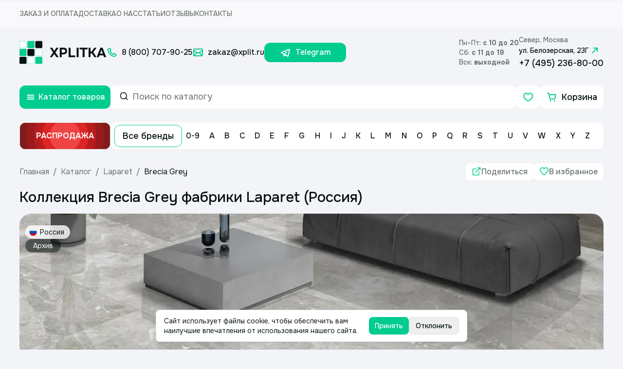

--- FILE ---
content_type: text/html; charset=utf-8
request_url: https://www.xplit.ru/catalog/brecia-grey-laparet
body_size: 22391
content:
<!DOCTYPE html><html lang="ru"><head><meta charSet="utf-8"/><meta name="viewport" content="width=device-width, initial-scale=1"/><link rel="preload" as="image" href="/static/images/lightSquareLogo.svg" fetchPriority="high"/><link rel="preload" as="image" href="/static/images/lightLogoText.svg" fetchPriority="high"/><link rel="preload" as="image" href="/static/icons/metro.svg"/><link rel="preload" as="image" href="/static/flags/russia.svg"/><link rel="preload" as="image" imageSrcSet="/_next/image?url=https%3A%2F%2Fcms.xplit.ru%2Fuploads%2Fcollections%2Fbrecia-grey-laparet%2F1920x1280%2Fbrecia-grey-laparet.jpeg&amp;w=1080&amp;q=75 1x, /_next/image?url=https%3A%2F%2Fcms.xplit.ru%2Fuploads%2Fcollections%2Fbrecia-grey-laparet%2F1920x1280%2Fbrecia-grey-laparet.jpeg&amp;w=1920&amp;q=75 2x" fetchPriority="high"/><link rel="stylesheet" href="/_next/static/css/6814a6b40107ecfc.css" data-precedence="next"/><link rel="stylesheet" href="/_next/static/css/27abd20fb9532e61.css" data-precedence="next"/><link rel="preload" as="script" fetchPriority="low" href="/_next/static/chunks/webpack-a40b33d94c95c5b4.js"/><script src="/_next/static/chunks/fd9d1056-94bcb946f49038c1.js" async=""></script><script src="/_next/static/chunks/7023-518a404c8aa8c9de.js" async=""></script><script src="/_next/static/chunks/main-app-f86c2368bdf32141.js" async=""></script><script src="/_next/static/chunks/7263-0c40cabe55f46bef.js" async=""></script><script src="/_next/static/chunks/231-2ff5c13e7bffe2f2.js" async=""></script><script src="/_next/static/chunks/8173-7bbb3de0c22f3354.js" async=""></script><script src="/_next/static/chunks/4868-f9b7fccd4bac7a46.js" async=""></script><script src="/_next/static/chunks/1948-3205b9cec9ad0a9a.js" async=""></script><script src="/_next/static/chunks/8102-16d2c03ac45e5ae0.js" async=""></script><script src="/_next/static/chunks/7576-2d6ab7d71c6580a2.js" async=""></script><script src="/_next/static/chunks/9737-1ea42ad6ba2c0a69.js" async=""></script><script src="/_next/static/chunks/5904-feb70b49f974cf1f.js" async=""></script><script src="/_next/static/chunks/3116-f9ee22ee1b0d63bc.js" async=""></script><script src="/_next/static/chunks/6223-e7c507053ccb780e.js" async=""></script><script src="/_next/static/chunks/6795-639905b332990a57.js" async=""></script><script src="/_next/static/chunks/9667-85f787cf62826afc.js" async=""></script><script src="/_next/static/chunks/639-62c3f02a150506e0.js" async=""></script><script src="/_next/static/chunks/865-0e1f13bd8ec9d0be.js" async=""></script><script src="/_next/static/chunks/9284-3e1518ff58fd9979.js" async=""></script><script src="/_next/static/chunks/app/(routes)/catalog/%5BcollectionUrl%5D/page-f0996ecfaf2cf790.js" async=""></script><script src="/_next/static/chunks/app/(routes)/not-found-f2a91482ceb5cd48.js" async=""></script><script src="/_next/static/chunks/1075-9dfc8f5d5a52ac38.js" async=""></script><script src="/_next/static/chunks/167-0ca2c8975a684672.js" async=""></script><script src="/_next/static/chunks/3513-95aa7ce231002fbc.js" async=""></script><script src="/_next/static/chunks/8598-afc21153814ab160.js" async=""></script><script src="/_next/static/chunks/app/layout-f195b358372ddb3d.js" async=""></script><link rel="icon" href="/img/favicon.ico" sizes="any"/><meta name="mailru-domain" content="LfnV98sScUMLk3OJ"/><title>Brecia Grey Laparet - Купить в наличии в Москве или под заказ</title><meta name="description" content="Купить в сети салонов Xplit.ru Более 2000 коллекций плитки и керамогранита от лучших производителей Европы и России"/><link rel="canonical" href="https://www.xplit.ru/catalog/brecia-grey-laparet"/><meta property="og:title" content="Brecia Grey Laparet - Купить в наличии в Москве или под заказ"/><meta property="og:description" content="Купить в сети салонов Xplit.ru Более 2000 коллекций плитки и керамогранита от лучших производителей Европы и России"/><meta property="og:url" content="https://www.xplit.ru/catalog/brecia-grey-laparet"/><meta property="og:locale" content="ru_RU"/><meta property="og:image:width" content="600"/><meta property="og:image" content="https://cms.xplit.ru/uploads/collections/brecia-grey-laparet/600x315/brecia-grey-laparet.jpeg"/><meta property="og:image:height" content="315"/><meta property="og:image:alt" content="Brecia Grey Laparet"/><meta property="og:type" content="website"/><meta name="twitter:card" content="summary_large_image"/><meta name="twitter:title" content="Brecia Grey Laparet - Купить в наличии в Москве или под заказ"/><meta name="twitter:description" content="Купить в сети салонов Xplit.ru Более 2000 коллекций плитки и керамогранита от лучших производителей Европы и России"/><meta name="twitter:image:width" content="600"/><meta name="twitter:image" content="https://cms.xplit.ru/uploads/collections/brecia-grey-laparet/600x315/brecia-grey-laparet.jpeg"/><meta name="twitter:image:height" content="315"/><meta name="twitter:image:alt" content="Xplitka.ru Logo"/><link rel="icon" href="/favicon.ico" type="image/x-icon" sizes="150x150"/><script src="/_next/static/chunks/polyfills-78c92fac7aa8fdd8.js" noModule=""></script></head><body class="__className_6bbc68"><script type="text/javascript">(function(m,e,t,r,i,k,a){m[i]=m[i]||function(){(m[i].a=m[i].a||[]).push(arguments)};
            m[i].l=1*new Date();
            for (var j = 0; j < document.scripts.length; j++) {if (document.scripts[j].src === r) { return; }}
            k=e.createElement(t),a=e.getElementsByTagName(t)[0],k.async=1,k.src=r,a.parentNode.insertBefore(k,a)})
            (window, document, "script", "https://mc.yandex.ru/metrika/tag.js", "ym");

            ym(9819136, "init", {
            defer:true,
            clickmap:true,
            trackLinks:true,
            accurateTrackBounce:true,
            webvisor:true,
            ecommerce:"dataLayerYa"
          });</script><noscript><div><img src="https://mc.yandex.ru/watch/9819136" style="position:absolute; left:-9999px;" alt="" /></div></noscript><!--$--><!--/$--><style>#nprogress{pointer-events:none}#nprogress .bar{background:#00CC8F;position:fixed;z-index:1600;top: 0;left:0;width:100%;height:6px}#nprogress .peg{display:block;position:absolute;right:0;width:100px;height:100%;;opacity:1;-webkit-transform:rotate(3deg) translate(0px,-4px);-ms-transform:rotate(3deg) translate(0px,-4px);transform:rotate(3deg) translate(0px,-4px)}#nprogress .spinner{display:block;position:fixed;z-index:1600;top: 15px;right:15px}#nprogress .spinner-icon{width:18px;height:18px;box-sizing:border-box;border:2px solid transparent;border-top-color:#00CC8F;border-left-color:#00CC8F;border-radius:50%;-webkit-animation:nprogress-spinner 400ms linear infinite;animation:nprogress-spinner 400ms linear infinite}.nprogress-custom-parent{overflow:hidden;position:relative}.nprogress-custom-parent #nprogress .bar,.nprogress-custom-parent #nprogress .spinner{position:absolute}@-webkit-keyframes nprogress-spinner{0%{-webkit-transform:rotate(0deg)}100%{-webkit-transform:rotate(360deg)}}@keyframes nprogress-spinner{0%{transform:rotate(0deg)}100%{transform:rotate(360deg)}}</style><div class="min-h-screen flex flex-col"><div class="w-full h-14 bg-white/50 flex justify-center items-center sm:hidden"><div class="flex items-center w-full max-w-[1232px] mx-auto justify-between h-full px-4"><ul class="flex gap-10 lg:hidden w-full items-center h-full"><li class="font-medium text-darkGray uppercase text-sm"><a href="/order">Заказ и оплата</a></li><li class="font-medium text-darkGray uppercase text-sm"><a href="/delivery">Доставка</a></li><li class="font-medium text-darkGray uppercase text-sm"><a href="/about">О нас</a></li><li class="font-medium text-darkGray uppercase text-sm"><a href="/publications">Статьи</a></li><li class="font-medium text-darkGray uppercase text-sm"><a href="/feedback">Отзывы</a></li><li class="font-medium text-darkGray uppercase text-sm"><a href="/contacts">Контакты</a></li></ul></div></div><header class="flex items-center w-full md:hidden flex-col relative z-20 max-w-[1232px] px-4 mx-auto"><div class="flex items-center w-full py-4"><div class="flex flex-1 items-center gap-6 xl:gap-0"><div><a href="/" class="flex items-center"><img alt="Square Logo" fetchPriority="high" width="48" height="48" decoding="async" data-nimg="1" class="mr-3.5" style="color:transparent" src="/static/images/lightSquareLogo.svg"/><img alt="Text Logo" fetchPriority="high" width="116" height="20" decoding="async" data-nimg="1" class="xl:hidden" style="color:transparent" src="/static/images/lightLogoText.svg"/></a></div><div class="flex items-center xl:ml-0 "><ul class="font-medium text-lg flex items-center gap-4 xl:text-base"><li class="whitespace-nowrap"><a href="tel:88007079025" class="flex items-center"><svg width="24" height="24" viewBox="0 0 24 24" fill="none" xmlns="http://www.w3.org/2000/svg" size="24" color="#00CC8F"><path clip-rule="evenodd" d="M10.856 13.144a12.634 12.634 0 0 1-2.638-3.809.749.749 0 0 1 .166-.827l.819-.818c.671-.671.671-1.62.085-2.206L8.114 4.31a2 2 0 0 0-2.828 0l-.652.652c-.741.741-1.05 1.81-.85 2.87.494 2.613 2.012 5.474 4.461 7.923 2.449 2.449 5.31 3.967 7.923 4.461 1.06.2 2.129-.109 2.87-.85l.651-.651a2 2 0 0 0 0-2.828l-1.173-1.173a1.5 1.5 0 0 0-2.121 0l-.903.904a.749.749 0 0 1-.827.166 12.66 12.66 0 0 1-3.809-2.64Z" stroke="#00CC8F" stroke-width="2" stroke-linecap="round" stroke-linejoin="round"></path></svg><span class="ml-2 text-base">8 (800) 707-90-25</span></a></li><li class="whitespace-nowrap"><a href="mailto:zakaz@xplit.ru" class="flex items-center"><svg width="24" height="24" viewBox="0 0 24 24" fill="none" xmlns="http://www.w3.org/2000/svg" size="24" color="#00CC8F"><path clip-rule="evenodd" d="M3 6.8v0c0 .6.3 1.1.8 1.5l6 4.1c1.4.9 3.1.9 4.5 0l6-4c.4-.5.7-1 .7-1.6v0c0-1-.8-1.8-1.8-1.8H4.8C3.8 5 3 5.8 3 6.8Z" stroke="#00CC8F" stroke-width="2" stroke-linecap="round" stroke-linejoin="round"></path><path d="M3 7v10c0 1.1.9 2 2 2h14c1.1 0 2-.9 2-2V7M3.588 18.412l6.094-6.094M14.36 12.36l6.052 6.052" stroke="#00CC8F" stroke-width="2" stroke-linecap="round" stroke-linejoin="round"></path></svg><span class="ml-2 text-base">zakaz@xplit.ru</span></a></li><li class="whitespace-nowrap"><a href="https://t.me/+79253322757" class="w-[168px] h-[40px] bg-accentGreen rounded-xl flex items-center justify-center text-base text-white hover:text-white"><svg width="24" height="24" viewBox="0 0 24 24" fill="none" xmlns="http://www.w3.org/2000/svg" size="24" color="#FFFFFF"><path d="M11.795 16.906 9.73 18.915a.666.666 0 0 1-1.102-.284l-1.376-4.53" stroke="#FFFFFF" stroke-width="2" stroke-linecap="round" stroke-linejoin="round"></path><path d="m14.104 10.927-3.917 3.535a.843.843 0 0 0 .066 1.305l5.378 3.973a.904.904 0 0 0 1.422-.54l2.641-12.447a.775.775 0 0 0-1.037-.884L3.142 11.853a.516.516 0 0 0 .032.975L7.25 14.1" stroke="#FFFFFF" stroke-width="2" stroke-linecap="round" stroke-linejoin="round"></path></svg><span class="ml-2 text-base">Telegram</span></a></li></ul></div></div><div class="ml-auto flex items-center gap-8 lg:hidden"><div class="flex flex-col gap-1"><div class="flex flex-col"><span class="font-medium text-sm text-darkGray">Пн–Пт: <b>c 10 до 20</b></span></div><div class="flex flex-col"><span class="font-medium text-sm text-darkGray">Сб: <b>с 11 до 19</b></span></div><div class="flex flex-col"><span class="font-medium text-sm text-darkGray">Вск: <b>выходной</b></span></div></div><div class="flex flex-col"><span class="font-medium text-sm text-darkGray">Север, Москва</span><a class="font-medium text-sm flex items-center" target="_blank" rel="noopener noreferrer" href="https://yandex.ru/maps/-/CDCpe8pd">ул. Белозерская, 23Г<svg width="24" height="24" viewBox="0 0 24 24" fill="none" xmlns="http://www.w3.org/2000/svg" color="#00CC8F" size="24"><path d="m16.95 7.05-9.9 9.9M10 7l6.95.049L17 14" stroke="#00CC8F" stroke-width="2" stroke-linecap="round" stroke-linejoin="round"></path></svg></a><a class="text-lg font-medium xl:text-base" href="tel:+74952368000">+7 (495) 236-80-00</a></div></div><div class="hidden lg:block"><button class="whitespace-nowrap ring-offset-background transition-colors focus-visible:outline-none focus-visible:ring-2 focus-visible:ring-ring focus-visible:ring-offset-2 disabled:pointer-events-none disabled:bg-mediumGray hover:bg-slate-50 hover:text-accent-foreground px-4 py-2 flex items-center justify-center gap-2 h-10 rounded-xl border-[2px] border-mediumGray font-medium text-base w-max" type="button" aria-label="Контакты" name="contacts"><svg xmlns="http://www.w3.org/2000/svg" width="24" height="24" viewBox="0 0 24 24" fill="none" stroke="currentColor" stroke-width="2" stroke-linecap="round" stroke-linejoin="round" class="lucide lucide-phone w-4 h-4 text-accentGreen"><path d="M22 16.92v3a2 2 0 0 1-2.18 2 19.79 19.79 0 0 1-8.63-3.07 19.5 19.5 0 0 1-6-6 19.79 19.79 0 0 1-3.07-8.67A2 2 0 0 1 4.11 2h3a2 2 0 0 1 2 1.72 12.84 12.84 0 0 0 .7 2.81 2 2 0 0 1-.45 2.11L8.09 9.91a16 16 0 0 0 6 6l1.27-1.27a2 2 0 0 1 2.11-.45 12.84 12.84 0 0 0 2.81.7A2 2 0 0 1 22 16.92z"></path></svg><span>Контакты</span></button><div class="bg-backgroundColor overflow-y-auto h-full flex flex-col gap-6 fixed top-0 left-0 py-6 px-4 w-full z-[999] transition duration-200 -translate-y-full"><div class="flex items-center justify-between"><p class="font-medium text-2xl">Контакты</p><button aria-label="Закрыть контакты" type="button" name="close"><svg width="24" height="24" viewBox="0 0 24 24" fill="none" xmlns="http://www.w3.org/2000/svg" size="24" color="#00CC8F"><path d="m8 8 8 8M16 8l-8 8" stroke="#00CC8F" stroke-width="2" stroke-linecap="round" stroke-linejoin="round"></path></svg></button></div><div class="text-lg flex flex-col font-medium gap-2"><a href="tel:88007079025">8 (800) 707-90-25</a><a href="mailto:zakaz@xplit.ru">zakaz@xplit.ru</a></div><div class="flex gap-8 font-medium sm:flex-col sm:gap-6 text-primaryBlack mt-0"><div class="flex flex-col gap-1"><span class="text-darkGray font-medium text-sm">Север, Москва</span><div class="flex items-center"><img src="/static/icons/metro.svg" alt="metro icon"/><span class="ml-1">Алтуфьево</span></div><div class="flex items-center"><span>ул. Белозерская, 23Г</span><svg width="16" height="16" viewBox="0 0 24 24" fill="none" xmlns="http://www.w3.org/2000/svg" color="#00CC8F"><path d="m16.95 7.05-9.9 9.9M10 7l6.95.049L17 14" stroke="#00CC8F" stroke-width="2" stroke-linecap="round" stroke-linejoin="round"></path></svg></div><a class="text-lg font-medium" href="tel:+7 (495) 236-80-00">+7 (495) 236-80-00</a></div></div><div class="footer-map-clip mt-6 sm:mt-0"><div class="overflow-hidden relative rounded-2xl"><iframe src="https://yandex.ru/map-widget/v1/?um=constructor%3A0925c85561fa30608912b357dab0f8ffc2821e17d335a904cee8df3124c477c5&amp;source=constructor" width="100%" height="319px" allowFullScreen="" class="relative" aria-label="Yandex.Map" title="Yandex.Map"></iframe></div></div><div class="flex items-center gap-4"><a href="https://vk.com/magazin_xplitka" target="_blank" rel="noreferrer" aria-label="Вконтакте"><svg width="34" height="34" viewBox="0 0 24 24" fill="none" xmlns="http://www.w3.org/2000/svg" color="#00CC8F" size="34"><path clip-rule="evenodd" d="M7.5 3h9.004A4.496 4.496 0 0 1 21 7.496v9.009A4.496 4.496 0 0 1 16.504 21H7.496A4.496 4.496 0 0 1 3 16.504V7.5A4.5 4.5 0 0 1 7.5 3v0Z" stroke="#00CC8F" stroke-width="2" stroke-linecap="round" stroke-linejoin="round"></path><path d="M10.684 9.644h1.215v6.076h-.002c-1.251 0-2.626-.76-3.601-2.16-1.464-2.052-1.864-3.603-1.864-3.915M16.658 15.72s-.442-.932-1.339-1.957c-.598-.701-1.44-1.08-2.206-1.08.766 0 1.608-.38 2.206-1.08.897-1.026 1.339-1.958 1.339-1.958M13.113 12.684h-1.216" stroke="#00CC8F" stroke-width="2" stroke-linecap="round" stroke-linejoin="round"></path></svg></a><a href="https://t.me/xplitka" target="_blank" rel="noreferrer" aria-label="Телеграм"><svg width="34" height="34" viewBox="0 0 24 24" fill="none" xmlns="http://www.w3.org/2000/svg" color="#00CC8F" size="34"><path d="M11.795 16.906 9.73 18.915a.666.666 0 0 1-1.102-.284l-1.376-4.53" stroke="#00CC8F" stroke-width="2" stroke-linecap="round" stroke-linejoin="round"></path><path d="m14.104 10.927-3.917 3.535a.843.843 0 0 0 .066 1.305l5.378 3.973a.904.904 0 0 0 1.422-.54l2.641-12.447a.775.775 0 0 0-1.037-.884L3.142 11.853a.516.516 0 0 0 .032.975L7.25 14.1" stroke="#00CC8F" stroke-width="2" stroke-linecap="round" stroke-linejoin="round"></path></svg></a><a class="bg-accentGreen text-white flex items-center rounded-xl h-12 pl-4 pr-6 sm:h-[44px] hover:text-white" href="https://t.me/+79253322757" target="_blank" rel="noopener noreferrer"><svg width="34" height="34" viewBox="0 0 24 24" fill="none" xmlns="http://www.w3.org/2000/svg" color="#FFFFFF" size="34"><path d="M11.795 16.906 9.73 18.915a.666.666 0 0 1-1.102-.284l-1.376-4.53" stroke="#FFFFFF" stroke-width="2" stroke-linecap="round" stroke-linejoin="round"></path><path d="m14.104 10.927-3.917 3.535a.843.843 0 0 0 .066 1.305l5.378 3.973a.904.904 0 0 0 1.422-.54l2.641-12.447a.775.775 0 0 0-1.037-.884L3.142 11.853a.516.516 0 0 0 .032.975L7.25 14.1" stroke="#FFFFFF" stroke-width="2" stroke-linecap="round" stroke-linejoin="round"></path></svg><span class="font-medium text-lg ml-2 relative top-[1px]">Telegram</span></a></div></div></div></div><div class="flex w-full gap-2 my-4"><div class="relative z-10 lg:hidden"><button type="button" aria-label="Открыть каталог товаров" class="bg-accentGreen hover:bg-greenHover rounded-xl text-white min-w-[187px] h-12 flex items-center justify-center transition lg:min-w-12"><svg width="24" height="24" viewBox="0 0 24 24" fill="none" xmlns="http://www.w3.org/2000/svg" size="24" color="#FFFFFF"><path d="M5.498 12h13.005M5.498 16.002h13.005M5.497 7.998h13.005" stroke="#FFFFFF" stroke-width="2" stroke-linecap="round" stroke-linejoin="round"></path></svg><span class="ml-1 font-medium lg:hidden">Каталог товаров</span></button></div><div class="flex items-center w-full"><nav class="flex items-center gap-8 w-full"><div class="flex items-center gap-2 flex-1"><button class="text-lg whitespace-nowrap ring-offset-background transition-colors focus-visible:outline-none focus-visible:ring-2 focus-visible:ring-ring focus-visible:ring-offset-2 disabled:pointer-events-none disabled:bg-mediumGray bg-accentGreen text-white font-medium hover:bg-greenHover px-4 py-2 h-[44px] w-[64px] rounded-xl items-center justify-center hidden lg:flex"><svg xmlns="http://www.w3.org/2000/svg" width="24" height="24" viewBox="0 0 24 24" fill="none" stroke="currentColor" stroke-width="2" stroke-linecap="round" stroke-linejoin="round" class="lucide lucide-menu"><line x1="4" x2="20" y1="12" y2="12"></line><line x1="4" x2="20" y1="6" y2="6"></line><line x1="4" x2="20" y1="18" y2="18"></line></svg></button><div tabindex="-1" class="flex flex-col text-popover-foreground w-full bg-background overflow-visible lg:max-h-12 lg:max-w-[393px] rounded-xl h-[48px]" inputMode="search" cmdk-root=""><label cmdk-label="" for=":R2jhd3aH2:" id=":R2jhd3aH1:" style="position:absolute;width:1px;height:1px;padding:0;margin:-1px;overflow:hidden;clip:rect(0, 0, 0, 0);white-space:nowrap;border-width:0"></label><form class=" flex items-center border-white border-2 px-4 py-3 rounded-xl w-full hover:border-accentGreen transition relative h-full"><svg xmlns="http://www.w3.org/2000/svg" width="24" height="24" viewBox="0 0 24 24" fill="none" stroke="currentColor" stroke-width="2" stroke-linecap="round" stroke-linejoin="round" class="lucide lucide-search mr-2 relative bottom-[2px] w-5 h-5"><circle cx="11" cy="11" r="8"></circle><path d="m21 21-4.3-4.3"></path></svg><input placeholder="Поиск по каталогу" class="focus:outline-none placeholder:text-darkGray placeholder:text-lg w-full" value=""/><input type="submit" class="hidden"/></form></div><div class="flex gap-2 items-center lg:ml-auto"><a class="bg-white rounded-xl min-w-[48px] h-12 flex justify-center items-center relative text-accentGreen favoritesButton sm:w-[44px] sm:h-[44px]" aria-label="Избранное" href="/favorites"><svg width="24" height="24" viewBox="0 0 24 24" fill="none" xmlns="http://www.w3.org/2000/svg" color="#00CC8F" size="24"><path clip-rule="evenodd" d="M15.7 4c3.03-.402 5.3 2.98 5.3 5.76C21 15.39 12.16 20 12 20c-.16 0-9-4.61-9-10.24C3 6.98 5.27 3.598 8.3 4c1.775.236 3.01 1.91 3.7 2.71.69-.8 1.925-2.474 3.7-2.71Z" stroke="#00CC8F" stroke-width="2" stroke-linecap="round" stroke-linejoin="round"></path></svg></a><a class="bg-white rounded-xl min-w-[131px] h-12 flex justify-center items-center font-medium text-lg relative sm:min-w-[44px] sm:h-[44px]" href="/shop/checkout"><svg width="24" height="24" viewBox="0 0 24 24" fill="none" xmlns="http://www.w3.org/2000/svg" size="24" color="#00CC8F"><path d="m5.969 6.625-.667-3H3.373" stroke="#00CC8F" stroke-width="2" stroke-linecap="round" stroke-linejoin="round"></path><path clip-rule="evenodd" d="m7.731 14.835-1.762-8.21h12.658a1 1 0 0 1 .978 1.21l-1.502 7a1 1 0 0 1-.978.79H8.708a1 1 0 0 1-.977-.79Z" stroke="#00CC8F" stroke-width="2" stroke-linecap="round" stroke-linejoin="round"></path><path d="M17.465 19.25a.375.375 0 1 0 .004.75.375.375 0 0 0-.004-.75M8.856 19.25a.372.372 0 0 0-.373.375.374.374 0 1 0 .749 0 .375.375 0 0 0-.376-.375" stroke="#00CC8F" stroke-width="2" stroke-linecap="round" stroke-linejoin="round"></path></svg><span class="ml-2 sm:hidden">Корзина</span></a></div></div></nav></div></div><div class="flex items-center gap-2 w-full py-3 lg:hidden"><a class="h-[56px] min-w-[187px]" href="/sale"><button type="button" class="relative z-0 ml-auto border hover:border-red-600 duration-500 group cursor-pointer text-red-50  overflow-hidden h-full w-[187px]  bg-red-800 p-2 flex justify-center items-center rounded-xl"><div class="absolute z-10 w-48 h-48 rounded-full group-hover:scale-150 transition-all  duration-500 ease-in-out bg-red-900 delay-150 group-hover:delay-75"></div><div class="absolute z-10 w-40 h-40 rounded-full group-hover:scale-150 transition-all  duration-500 ease-in-out bg-red-800 delay-150 group-hover:delay-100"></div><div class="absolute z-10 w-32 h-32 rounded-full group-hover:scale-150 transition-all  duration-500 ease-in-out bg-red-700 delay-150 group-hover:delay-150"></div><div class="absolute z-10 w-24 h-24 rounded-full group-hover:scale-150 transition-all  duration-500 ease-in-out bg-red-600 delay-150 group-hover:delay-200"></div><div class="absolute z-10 w-16 h-16 rounded-full group-hover:scale-150 transition-all  duration-500 ease-in-out bg-red-500 delay-150 group-hover:delay-300"></div><p class="z-10 flex font-bold uppercase ">Распродажа</p></button></a><div class="bg-white w-full h-[56px] rounded-xl flex items-center p-2 pr-5 lg:hidden shadow-sm"><a class="whitespace-nowrap font-medium py-2 px-4 rounded-xl text-lg hover:bg-accentGreen hover:text-white transition border border-accentGreen" href="/manufacturers">Все бренды</a><ul class="flex justify-between w-full font-medium"><li class="hover:text-white flex items-center hover:bg-accentGreen rounded-xl transition relative cursor-pointer group"><a class="hover:text-white h-full min-h-10 p-2" href="/manufacturers/0-9"><span class="">0-9</span></a></li><li class="hover:text-white flex items-center hover:bg-accentGreen rounded-xl transition relative cursor-pointer group"><a class="hover:text-white h-full min-h-10 p-2" href="/manufacturers/A"><span class="">A</span></a></li><li class="hover:text-white flex items-center hover:bg-accentGreen rounded-xl transition relative cursor-pointer group"><a class="hover:text-white h-full min-h-10 p-2" href="/manufacturers/B"><span class="">B</span></a></li><li class="hover:text-white flex items-center hover:bg-accentGreen rounded-xl transition relative cursor-pointer group"><a class="hover:text-white h-full min-h-10 p-2" href="/manufacturers/C"><span class="">C</span></a></li><li class="hover:text-white flex items-center hover:bg-accentGreen rounded-xl transition relative cursor-pointer group"><a class="hover:text-white h-full min-h-10 p-2" href="/manufacturers/D"><span class="">D</span></a></li><li class="hover:text-white flex items-center hover:bg-accentGreen rounded-xl transition relative cursor-pointer group"><a class="hover:text-white h-full min-h-10 p-2" href="/manufacturers/E"><span class="">E</span></a></li><li class="hover:text-white flex items-center hover:bg-accentGreen rounded-xl transition relative cursor-pointer group"><a class="hover:text-white h-full min-h-10 p-2" href="/manufacturers/F"><span class="">F</span></a></li><li class="hover:text-white flex items-center hover:bg-accentGreen rounded-xl transition relative cursor-pointer group"><a class="hover:text-white h-full min-h-10 p-2" href="/manufacturers/G"><span class="">G</span></a></li><li class="hover:text-white flex items-center hover:bg-accentGreen rounded-xl transition relative cursor-pointer group"><a class="hover:text-white h-full min-h-10 p-2" href="/manufacturers/H"><span class="">H</span></a></li><li class="hover:text-white flex items-center hover:bg-accentGreen rounded-xl transition relative cursor-pointer group"><a class="hover:text-white h-full min-h-10 p-2" href="/manufacturers/I"><span class="">I</span></a></li><li class="hover:text-white flex items-center hover:bg-accentGreen rounded-xl transition relative cursor-pointer group"><a class="hover:text-white h-full min-h-10 p-2" href="/manufacturers/J"><span class="">J</span></a></li><li class="hover:text-white flex items-center hover:bg-accentGreen rounded-xl transition relative cursor-pointer group"><a class="hover:text-white h-full min-h-10 p-2" href="/manufacturers/K"><span class="">K</span></a></li><li class="hover:text-white flex items-center hover:bg-accentGreen rounded-xl transition relative cursor-pointer group"><a class="hover:text-white h-full min-h-10 p-2" href="/manufacturers/L"><span class="">L</span></a></li><li class="hover:text-white flex items-center hover:bg-accentGreen rounded-xl transition relative cursor-pointer group"><a class="hover:text-white h-full min-h-10 p-2" href="/manufacturers/M"><span class="">M</span></a></li><li class="hover:text-white flex items-center hover:bg-accentGreen rounded-xl transition relative cursor-pointer group"><a class="hover:text-white h-full min-h-10 p-2" href="/manufacturers/N"><span class="">N</span></a></li><li class="hover:text-white flex items-center hover:bg-accentGreen rounded-xl transition relative cursor-pointer group"><a class="hover:text-white h-full min-h-10 p-2" href="/manufacturers/O"><span class="">O</span></a></li><li class="hover:text-white flex items-center hover:bg-accentGreen rounded-xl transition relative cursor-pointer group"><a class="hover:text-white h-full min-h-10 p-2" href="/manufacturers/P"><span class="">P</span></a></li><li class="hover:text-white flex items-center hover:bg-accentGreen rounded-xl transition relative cursor-pointer group"><a class="hover:text-white h-full min-h-10 p-2" href="/manufacturers/Q"><span class="">Q</span></a></li><li class="hover:text-white flex items-center hover:bg-accentGreen rounded-xl transition relative cursor-pointer group"><a class="hover:text-white h-full min-h-10 p-2" href="/manufacturers/R"><span class="">R</span></a></li><li class="hover:text-white flex items-center hover:bg-accentGreen rounded-xl transition relative cursor-pointer group"><a class="hover:text-white h-full min-h-10 p-2" href="/manufacturers/S"><span class="">S</span></a></li><li class="hover:text-white flex items-center hover:bg-accentGreen rounded-xl transition relative cursor-pointer group"><a class="hover:text-white h-full min-h-10 p-2" href="/manufacturers/T"><span class="">T</span></a></li><li class="hover:text-white flex items-center hover:bg-accentGreen rounded-xl transition relative cursor-pointer group"><a class="hover:text-white h-full min-h-10 p-2" href="/manufacturers/U"><span class="">U</span></a></li><li class="hover:text-white flex items-center hover:bg-accentGreen rounded-xl transition relative cursor-pointer group"><a class="hover:text-white h-full min-h-10 p-2" href="/manufacturers/V"><span class="">V</span></a></li><li class="hover:text-white flex items-center hover:bg-accentGreen rounded-xl transition relative cursor-pointer group"><a class="hover:text-white h-full min-h-10 p-2" href="/manufacturers/W"><span class="">W</span></a></li><li class="hover:text-white flex items-center hover:bg-accentGreen rounded-xl transition relative cursor-pointer group"><a class="hover:text-white h-full min-h-10 p-2" href="/manufacturers/X"><span class="">X</span></a></li><li class="hover:text-white flex items-center hover:bg-accentGreen rounded-xl transition relative cursor-pointer group"><a class="hover:text-white h-full min-h-10 p-2" href="/manufacturers/Y"><span class="">Y</span></a></li><li class="hover:text-white flex items-center hover:bg-accentGreen rounded-xl transition relative cursor-pointer group"><a class="hover:text-white h-full min-h-10 p-2" href="/manufacturers/Z"><span class="">Z</span></a></li></ul></div></div><div class="fixed top-0 left-0 bg-white/80 backdrop-blur-md shadow-sm h-max w-full transition-all duration-200 z-50 -translate-y-full"><div class="flex items-center w-full md:hidden flex-col relative z-20 max-w-[1232px] px-4 mx-auto"><div class="flex items-center gap-4 w-full py-3"><div class="relative z-10 lg:hidden"><button type="button" aria-label="Открыть каталог товаров" class="bg-accentGreen hover:bg-greenHover rounded-xl text-white min-w-[187px] flex items-center justify-center transition lg:min-w-12 h-[48px]"><svg width="24" height="24" viewBox="0 0 24 24" fill="none" xmlns="http://www.w3.org/2000/svg" size="24" color="#FFFFFF"><path d="M5.498 12h13.005M5.498 16.002h13.005M5.497 7.998h13.005" stroke="#FFFFFF" stroke-width="2" stroke-linecap="round" stroke-linejoin="round"></path></svg><span class="ml-1 font-medium lg:hidden">Каталог товаров</span></button></div><div class="bg-white w-full rounded-xl flex items-center p-2 pr-5 lg:hidden shadow-sm h-[48px]"><a class="whitespace-nowrap font-medium py-2 px-4 rounded-xl text-lg hover:bg-accentGreen hover:text-white transition border border-accentGreen" href="/manufacturers">Все бренды</a><ul class="flex justify-between w-full font-medium"><li class="hover:text-white flex items-center hover:bg-accentGreen rounded-xl transition relative cursor-pointer group"><a class="hover:text-white h-full min-h-10 p-2" href="/manufacturers/0-9"><span class="">0-9</span></a></li><li class="hover:text-white flex items-center hover:bg-accentGreen rounded-xl transition relative cursor-pointer group"><a class="hover:text-white h-full min-h-10 p-2" href="/manufacturers/A"><span class="">A</span></a></li><li class="hover:text-white flex items-center hover:bg-accentGreen rounded-xl transition relative cursor-pointer group"><a class="hover:text-white h-full min-h-10 p-2" href="/manufacturers/B"><span class="">B</span></a></li><li class="hover:text-white flex items-center hover:bg-accentGreen rounded-xl transition relative cursor-pointer group"><a class="hover:text-white h-full min-h-10 p-2" href="/manufacturers/C"><span class="">C</span></a></li><li class="hover:text-white flex items-center hover:bg-accentGreen rounded-xl transition relative cursor-pointer group"><a class="hover:text-white h-full min-h-10 p-2" href="/manufacturers/D"><span class="">D</span></a></li><li class="hover:text-white flex items-center hover:bg-accentGreen rounded-xl transition relative cursor-pointer group"><a class="hover:text-white h-full min-h-10 p-2" href="/manufacturers/E"><span class="">E</span></a></li><li class="hover:text-white flex items-center hover:bg-accentGreen rounded-xl transition relative cursor-pointer group"><a class="hover:text-white h-full min-h-10 p-2" href="/manufacturers/F"><span class="">F</span></a></li><li class="hover:text-white flex items-center hover:bg-accentGreen rounded-xl transition relative cursor-pointer group"><a class="hover:text-white h-full min-h-10 p-2" href="/manufacturers/G"><span class="">G</span></a></li><li class="hover:text-white flex items-center hover:bg-accentGreen rounded-xl transition relative cursor-pointer group"><a class="hover:text-white h-full min-h-10 p-2" href="/manufacturers/H"><span class="">H</span></a></li><li class="hover:text-white flex items-center hover:bg-accentGreen rounded-xl transition relative cursor-pointer group"><a class="hover:text-white h-full min-h-10 p-2" href="/manufacturers/I"><span class="">I</span></a></li><li class="hover:text-white flex items-center hover:bg-accentGreen rounded-xl transition relative cursor-pointer group"><a class="hover:text-white h-full min-h-10 p-2" href="/manufacturers/J"><span class="">J</span></a></li><li class="hover:text-white flex items-center hover:bg-accentGreen rounded-xl transition relative cursor-pointer group"><a class="hover:text-white h-full min-h-10 p-2" href="/manufacturers/K"><span class="">K</span></a></li><li class="hover:text-white flex items-center hover:bg-accentGreen rounded-xl transition relative cursor-pointer group"><a class="hover:text-white h-full min-h-10 p-2" href="/manufacturers/L"><span class="">L</span></a></li><li class="hover:text-white flex items-center hover:bg-accentGreen rounded-xl transition relative cursor-pointer group"><a class="hover:text-white h-full min-h-10 p-2" href="/manufacturers/M"><span class="">M</span></a></li><li class="hover:text-white flex items-center hover:bg-accentGreen rounded-xl transition relative cursor-pointer group"><a class="hover:text-white h-full min-h-10 p-2" href="/manufacturers/N"><span class="">N</span></a></li><li class="hover:text-white flex items-center hover:bg-accentGreen rounded-xl transition relative cursor-pointer group"><a class="hover:text-white h-full min-h-10 p-2" href="/manufacturers/O"><span class="">O</span></a></li><li class="hover:text-white flex items-center hover:bg-accentGreen rounded-xl transition relative cursor-pointer group"><a class="hover:text-white h-full min-h-10 p-2" href="/manufacturers/P"><span class="">P</span></a></li><li class="hover:text-white flex items-center hover:bg-accentGreen rounded-xl transition relative cursor-pointer group"><a class="hover:text-white h-full min-h-10 p-2" href="/manufacturers/Q"><span class="">Q</span></a></li><li class="hover:text-white flex items-center hover:bg-accentGreen rounded-xl transition relative cursor-pointer group"><a class="hover:text-white h-full min-h-10 p-2" href="/manufacturers/R"><span class="">R</span></a></li><li class="hover:text-white flex items-center hover:bg-accentGreen rounded-xl transition relative cursor-pointer group"><a class="hover:text-white h-full min-h-10 p-2" href="/manufacturers/S"><span class="">S</span></a></li><li class="hover:text-white flex items-center hover:bg-accentGreen rounded-xl transition relative cursor-pointer group"><a class="hover:text-white h-full min-h-10 p-2" href="/manufacturers/T"><span class="">T</span></a></li><li class="hover:text-white flex items-center hover:bg-accentGreen rounded-xl transition relative cursor-pointer group"><a class="hover:text-white h-full min-h-10 p-2" href="/manufacturers/U"><span class="">U</span></a></li><li class="hover:text-white flex items-center hover:bg-accentGreen rounded-xl transition relative cursor-pointer group"><a class="hover:text-white h-full min-h-10 p-2" href="/manufacturers/V"><span class="">V</span></a></li><li class="hover:text-white flex items-center hover:bg-accentGreen rounded-xl transition relative cursor-pointer group"><a class="hover:text-white h-full min-h-10 p-2" href="/manufacturers/W"><span class="">W</span></a></li><li class="hover:text-white flex items-center hover:bg-accentGreen rounded-xl transition relative cursor-pointer group"><a class="hover:text-white h-full min-h-10 p-2" href="/manufacturers/X"><span class="">X</span></a></li><li class="hover:text-white flex items-center hover:bg-accentGreen rounded-xl transition relative cursor-pointer group"><a class="hover:text-white h-full min-h-10 p-2" href="/manufacturers/Y"><span class="">Y</span></a></li><li class="hover:text-white flex items-center hover:bg-accentGreen rounded-xl transition relative cursor-pointer group"><a class="hover:text-white h-full min-h-10 p-2" href="/manufacturers/Z"><span class="">Z</span></a></li></ul></div></div></div></div></header><div class="hidden sm:flex p-4 pb-0 w-full sm:flex-col z-50 "><div class="flex items-center justify-between w-full"><a href="/" class="flex items-center"><img alt="Square Logo" fetchPriority="high" width="35" height="35" decoding="async" data-nimg="1" class="mr-3.5" style="color:transparent" src="/static/images/lightSquareLogo.svg"/><img alt="Text Logo" fetchPriority="high" width="87" height="20" decoding="async" data-nimg="1" style="color:transparent" src="/static/images/lightLogoText.svg"/></a><button type="button" aria-label="Контакты" class="flex items-center justify-center gap-2 h-10 rounded-xl border-[2px] border-mediumGray w-full max-w-[130px] font-medium text-base" name="contacts"><svg width="22" height="22" viewBox="0 0 24 24" fill="none" xmlns="http://www.w3.org/2000/svg" color="#00CC8F" size="22" class="relative bottom-[1px]"><path clip-rule="evenodd" d="M10.856 13.144a12.634 12.634 0 0 1-2.638-3.809.749.749 0 0 1 .166-.827l.819-.818c.671-.671.671-1.62.085-2.206L8.114 4.31a2 2 0 0 0-2.828 0l-.652.652c-.741.741-1.05 1.81-.85 2.87.494 2.613 2.012 5.474 4.461 7.923 2.449 2.449 5.31 3.967 7.923 4.461 1.06.2 2.129-.109 2.87-.85l.651-.651a2 2 0 0 0 0-2.828l-1.173-1.173a1.5 1.5 0 0 0-2.121 0l-.903.904a.749.749 0 0 1-.827.166 12.66 12.66 0 0 1-3.809-2.64Z" stroke="#00CC8F" stroke-width="2" stroke-linecap="round" stroke-linejoin="round"></path></svg><span>Контакты</span></button></div></div><div class="sm:flex items-center hidden  justify-between p-4 sticky top-0 z-50 bg-backgroundColor/80 backdrop-blur-md"><div class="flex items-center gap-2"><button class="text-lg whitespace-nowrap ring-offset-background transition-colors focus-visible:outline-none focus-visible:ring-2 focus-visible:ring-ring focus-visible:ring-offset-2 disabled:pointer-events-none disabled:bg-mediumGray bg-accentGreen text-white font-medium hover:bg-greenHover px-4 py-2 h-[44px] w-[64px] rounded-xl items-center justify-center hidden lg:flex"><svg xmlns="http://www.w3.org/2000/svg" width="24" height="24" viewBox="0 0 24 24" fill="none" stroke="currentColor" stroke-width="2" stroke-linecap="round" stroke-linejoin="round" class="lucide lucide-menu"><line x1="4" x2="20" y1="12" y2="12"></line><line x1="4" x2="20" y1="6" y2="6"></line><line x1="4" x2="20" y1="18" y2="18"></line></svg></button></div><div class="flex items-center gap-2"><a class="bg-white rounded-xl min-w-[48px] h-12 flex justify-center items-center relative text-accentGreen favoritesButton sm:w-[44px] sm:h-[44px]" aria-label="Избранное" href="/favorites"><svg width="24" height="24" viewBox="0 0 24 24" fill="none" xmlns="http://www.w3.org/2000/svg" color="#00CC8F" size="24"><path clip-rule="evenodd" d="M15.7 4c3.03-.402 5.3 2.98 5.3 5.76C21 15.39 12.16 20 12 20c-.16 0-9-4.61-9-10.24C3 6.98 5.27 3.598 8.3 4c1.775.236 3.01 1.91 3.7 2.71.69-.8 1.925-2.474 3.7-2.71Z" stroke="#00CC8F" stroke-width="2" stroke-linecap="round" stroke-linejoin="round"></path></svg></a><a class="bg-white rounded-xl min-w-[131px] h-12 flex justify-center items-center font-medium text-lg relative sm:min-w-[44px] sm:h-[44px]" href="/shop/checkout"><svg width="24" height="24" viewBox="0 0 24 24" fill="none" xmlns="http://www.w3.org/2000/svg" size="24" color="#00CC8F"><path d="m5.969 6.625-.667-3H3.373" stroke="#00CC8F" stroke-width="2" stroke-linecap="round" stroke-linejoin="round"></path><path clip-rule="evenodd" d="m7.731 14.835-1.762-8.21h12.658a1 1 0 0 1 .978 1.21l-1.502 7a1 1 0 0 1-.978.79H8.708a1 1 0 0 1-.977-.79Z" stroke="#00CC8F" stroke-width="2" stroke-linecap="round" stroke-linejoin="round"></path><path d="M17.465 19.25a.375.375 0 1 0 .004.75.375.375 0 0 0-.004-.75M8.856 19.25a.372.372 0 0 0-.373.375.374.374 0 1 0 .749 0 .375.375 0 0 0-.376-.375" stroke="#00CC8F" stroke-width="2" stroke-linecap="round" stroke-linejoin="round"></path></svg><span class="ml-2 sm:hidden">Корзина</span></a></div></div><div tabindex="-1" class="flex-col rounded-md text-popover-foreground w-full h-[48px] bg-backgroundColor gap-2 items-center px-4 transition duration-200 overflow-visible hidden sm:flex" inputMode="search" cmdk-root=""><label cmdk-label="" for=":Rqd3aH2:" id=":Rqd3aH1:" style="position:absolute;width:1px;height:1px;padding:0;margin:-1px;overflow:hidden;clip:rect(0, 0, 0, 0);white-space:nowrap;border-width:0"></label><form class="w-full flex h-full items-center gap-2"><input placeholder="Поиск по каталогу" class="bg-white rounded-xl h-12 w-full px-4 outline-none focus:border-accentGreen focus:border" value=""/><button type="submit" aria-label="Поиск" class="h-12 min-w-[48px] rounded-xl bg-accentGreen flex items-center justify-center" name="search"><svg width="24" height="24" viewBox="0 0 24 24" fill="none" xmlns="http://www.w3.org/2000/svg" size="24" color="#FFFFFF"><circle cx="10.966" cy="10.966" r="7.062" stroke="#FFFFFF" stroke-width="2" stroke-linecap="round" stroke-linejoin="round"></circle><path d="m20.003 20.003-3.951-3.951" stroke="#FFFFFF" stroke-width="2" stroke-linecap="round" stroke-linejoin="round"></path></svg></button></form></div><div class="hidden sm:block w-full px-4 mt-4"></div><div class="bg-backgroundColor overflow-y-auto h-full flex flex-col gap-6 fixed top-0 left-0 py-6 px-4 w-full z-[999] transition duration-200 -translate-y-full"><div class="flex items-center justify-between"><p class="font-medium text-2xl">Контакты</p><button aria-label="Закрыть контакты" type="button" name="close"><svg width="24" height="24" viewBox="0 0 24 24" fill="none" xmlns="http://www.w3.org/2000/svg" size="24" color="#00CC8F"><path d="m8 8 8 8M16 8l-8 8" stroke="#00CC8F" stroke-width="2" stroke-linecap="round" stroke-linejoin="round"></path></svg></button></div><div class="text-lg flex flex-col font-medium gap-2"><a href="tel:88007079025">8 (800) 707-90-25</a><a href="mailto:zakaz@xplit.ru">zakaz@xplit.ru</a></div><div class="flex gap-8 font-medium sm:flex-col sm:gap-6 text-primaryBlack mt-0"><div class="flex flex-col gap-1"><span class="text-darkGray font-medium text-sm">Север, Москва</span><div class="flex items-center"><img src="/static/icons/metro.svg" alt="metro icon"/><span class="ml-1">Алтуфьево</span></div><div class="flex items-center"><span>ул. Белозерская, 23Г</span><svg width="16" height="16" viewBox="0 0 24 24" fill="none" xmlns="http://www.w3.org/2000/svg" color="#00CC8F"><path d="m16.95 7.05-9.9 9.9M10 7l6.95.049L17 14" stroke="#00CC8F" stroke-width="2" stroke-linecap="round" stroke-linejoin="round"></path></svg></div><a class="text-lg font-medium" href="tel:+7 (495) 236-80-00">+7 (495) 236-80-00</a></div></div><div class="footer-map-clip mt-6 sm:mt-0"><div class="overflow-hidden relative rounded-2xl"><iframe src="https://yandex.ru/map-widget/v1/?um=constructor%3A0925c85561fa30608912b357dab0f8ffc2821e17d335a904cee8df3124c477c5&amp;source=constructor" width="100%" height="319px" allowFullScreen="" class="relative" aria-label="Yandex.Map" title="Yandex.Map"></iframe></div></div><div class="flex items-center gap-4"><a href="https://vk.com/magazin_xplitka" target="_blank" rel="noreferrer" aria-label="Вконтакте"><svg width="34" height="34" viewBox="0 0 24 24" fill="none" xmlns="http://www.w3.org/2000/svg" color="#00CC8F" size="34"><path clip-rule="evenodd" d="M7.5 3h9.004A4.496 4.496 0 0 1 21 7.496v9.009A4.496 4.496 0 0 1 16.504 21H7.496A4.496 4.496 0 0 1 3 16.504V7.5A4.5 4.5 0 0 1 7.5 3v0Z" stroke="#00CC8F" stroke-width="2" stroke-linecap="round" stroke-linejoin="round"></path><path d="M10.684 9.644h1.215v6.076h-.002c-1.251 0-2.626-.76-3.601-2.16-1.464-2.052-1.864-3.603-1.864-3.915M16.658 15.72s-.442-.932-1.339-1.957c-.598-.701-1.44-1.08-2.206-1.08.766 0 1.608-.38 2.206-1.08.897-1.026 1.339-1.958 1.339-1.958M13.113 12.684h-1.216" stroke="#00CC8F" stroke-width="2" stroke-linecap="round" stroke-linejoin="round"></path></svg></a><a href="https://t.me/xplitka" target="_blank" rel="noreferrer" aria-label="Телеграм"><svg width="34" height="34" viewBox="0 0 24 24" fill="none" xmlns="http://www.w3.org/2000/svg" color="#00CC8F" size="34"><path d="M11.795 16.906 9.73 18.915a.666.666 0 0 1-1.102-.284l-1.376-4.53" stroke="#00CC8F" stroke-width="2" stroke-linecap="round" stroke-linejoin="round"></path><path d="m14.104 10.927-3.917 3.535a.843.843 0 0 0 .066 1.305l5.378 3.973a.904.904 0 0 0 1.422-.54l2.641-12.447a.775.775 0 0 0-1.037-.884L3.142 11.853a.516.516 0 0 0 .032.975L7.25 14.1" stroke="#00CC8F" stroke-width="2" stroke-linecap="round" stroke-linejoin="round"></path></svg></a><a class="bg-accentGreen text-white flex items-center rounded-xl h-12 pl-4 pr-6 sm:h-[44px] hover:text-white" href="https://t.me/+79253322757" target="_blank" rel="noopener noreferrer"><svg width="34" height="34" viewBox="0 0 24 24" fill="none" xmlns="http://www.w3.org/2000/svg" color="#FFFFFF" size="34"><path d="M11.795 16.906 9.73 18.915a.666.666 0 0 1-1.102-.284l-1.376-4.53" stroke="#FFFFFF" stroke-width="2" stroke-linecap="round" stroke-linejoin="round"></path><path d="m14.104 10.927-3.917 3.535a.843.843 0 0 0 .066 1.305l5.378 3.973a.904.904 0 0 0 1.422-.54l2.641-12.447a.775.775 0 0 0-1.037-.884L3.142 11.853a.516.516 0 0 0 .032.975L7.25 14.1" stroke="#FFFFFF" stroke-width="2" stroke-linecap="round" stroke-linejoin="round"></path></svg><span class="font-medium text-lg ml-2 relative top-[1px]">Telegram</span></a></div></div><div class="mx-auto w-full max-w-[1232px] px-4"><div class="flex justify-between items-center mt-4"><nav class="text-darkGray text-base" aria-label="Breadcrumb" itemScope="" itemType="https://schema.org/BreadcrumbList"><ol class="flex flex-wrap"><li itemProp="itemListElement" itemScope="" itemType="https://schema.org/ListItem"><a href="/">Главная</a><meta itemProp="position" content="1"/></li><span class="mx-2">/</span><li class="" itemScope="" itemType="https://schema.org/ListItem"><a href="/keramicheskaya-plitka">Каталог</a><meta itemProp="position" content="2"/></li><span class="mx-2">/</span><li class="" itemScope="" itemType="https://schema.org/ListItem"><a href="/manufacturer/laparet">Laparet</a><meta itemProp="position" content="3"/></li><span class="mx-2">/</span><li class="text-primaryBlack" itemScope="" itemType="https://schema.org/ListItem"><span>Brecia Grey</span><meta itemProp="position" content="4"/></li></ol></nav><div class="sm:hidden"><!--$!--><template data-dgst="BAILOUT_TO_CLIENT_SIDE_RENDERING"></template><!--/$--></div></div><div class="mt-4 mb-[120px]"><h1 class="text-3xl font-medium mb-4 sm:mb-4 sm:text-2xl">Коллекция Brecia Grey фабрики Laparet (Россия)</h1><div class="hidden sm:block sm:mb-6"><!--$!--><template data-dgst="BAILOUT_TO_CLIENT_SIDE_RENDERING"></template><!--/$--></div><div class="flex gap-6"><div class="overflow-hidden w-full relative"><div class="absolute z-10 left-3 top-6 flex flex-col gap-2"><a class="" href="/russia"><div class="backdrop-blur-sm rounded-full text-sm flex items-center w-max py-1 pl-2 pr-3 hover:bg-primaryBlack transition duration-500 sm:p-1 bg-white/80 text-primaryBlack"><img src="/static/flags/russia.svg" alt="russia" class="w-4 h-4 rounded-full object-cover mr-[6px] sm:mr-0"/><span class="sm:hidden">Россия</span></div></a><div style="background-color:#06121380" class="text-white text-sm rounded-full px-4 py-1 max-w-max"><span>Архив</span></div></div><div class="absolute top-4 right-4 flex gap-2 items-end z-10  flex-col"></div><div class="relative"><img alt="brecia-grey-laparet.jpeg" fetchPriority="high" width="894" height="448" decoding="async" data-nimg="1" class="object-cover h-[500px] rounded-3xl sm:h-[200px] w-full" style="color:transparent" srcSet="/_next/image?url=https%3A%2F%2Fcms.xplit.ru%2Fuploads%2Fcollections%2Fbrecia-grey-laparet%2F1920x1280%2Fbrecia-grey-laparet.jpeg&amp;w=1080&amp;q=75 1x, /_next/image?url=https%3A%2F%2Fcms.xplit.ru%2Fuploads%2Fcollections%2Fbrecia-grey-laparet%2F1920x1280%2Fbrecia-grey-laparet.jpeg&amp;w=1920&amp;q=75 2x" src="/_next/image?url=https%3A%2F%2Fcms.xplit.ru%2Fuploads%2Fcollections%2Fbrecia-grey-laparet%2F1920x1280%2Fbrecia-grey-laparet.jpeg&amp;w=1920&amp;q=75"/></div></div></div><div class="flex gap-6 mt-4 sm:flex-col"><div class="w-full bg-white p-6 rounded-3xl"><article class="w-full transform duration-300 transition-[max-height] ease-in-out line-clamp-3 whitespace-pre-line truncate __className_6bbc68"><p>Изысканный керамогранит Brecia Grey в серых тонах естественно передает фактуру натурального камня. Полированная поверхность делает помещение визуально шире, предаёт элегантности любому помещению. Изысканность текстуры создает уникальный стиль, а высокая степень полировки аккуратно расширяет пространство, играя бликами от освещения.</p>

<p>Керамогранит подойдёт для оформления любых помещений, от ванной и прихожей, до гостиной и спальни.</p>

<p>Представлены в двух широких форматах: 60 на 60 и 60 на 120 см.</p>

<p>Текстура керамогранита Лапарет разработана с учетом самых модных современных трендов.</p>

<p>Товар производится на лучших заводах Индии и регулярно проверяется отделом качества, что гарантирует долгую эксплуатацию без потери внешних качеств.</p></article><button aria-label="expand" type="button" class="mt-4 text-sm text-darkGray">Показать полностью</button></div><div class="bg-white p-6 rounded-3xl w-full max-w-[282px] sm:hidden"><div><span class="text-sm font-medium text-darkGray">Производитель</span><p class="font-medium text-sm">Laparet</p></div><div class="mt-4"><span class="text-sm font-medium text-darkGray">Размеры</span><p class="font-medium text-sm"></p></div></div><div class="hidden sm:flex flex-col gap-4"><div class="bg-white p-6 rounded-3xl w-full hidden sm:block"><a class="" href="/russia"><div class="bg-primaryBlack/50 backdrop-blur-sm rounded-full text-white text-sm flex items-center w-max py-1 pl-2 pr-3 hover:bg-primaryBlack transition duration-500 sm:p-1"><img src="/static/flags/russia.svg" alt="russia" class="w-4 h-4 rounded-full object-cover mr-[6px] sm:mr-0"/><span class="ml-1">Россия</span></div></a><div class="mt-2"><span class="text-sm font-medium text-darkGray">Производитель</span><p class="font-medium text-sm">Laparet</p></div><div class="mt-2"><span class="text-sm font-medium text-darkGray">Размеры</span><p class="font-medium text-sm"></p></div></div><div class="hidden sm:flex flex-col p-4 rounded-3xl bg-white"><button class="flex justify-between items-center" type="button" aria-label="Доставка"><span class="font-medium">Доставка</span><svg width="24" height="24" viewBox="0 0 24 24" fill="none" xmlns="http://www.w3.org/2000/svg" size="24" color="#061213"><path d="m10 16 4-4-4-4" stroke="#061213" stroke-width="2" stroke-linecap="round" stroke-linejoin="round"></path></svg></button></div></div></div><div class="mt-12"><h2 class="text-center text-2xl font-medium">В коллекции еще нет товаров.<br/> Загляните позже</h2></div></div></div><div class="w-full bg-primaryBlack mt-auto"><div class="mx-auto w-full max-w-[1232px] px-4"><!--$!--><template data-dgst="BAILOUT_TO_CLIENT_SIDE_RENDERING"></template><!--/$--></div><div class="w-full bg-black px-4 py-6 hidden sm:block"><div class="flex flex-col gap-6"><div class="flex items-center"><img alt="footer square logo" loading="lazy" width="48" height="48" decoding="async" data-nimg="1" class="sm:w-9 sm:h-9" style="color:transparent" src="/static/images/darkSquareLogo.svg"/><img alt="footer square logo" loading="lazy" width="116" height="20" decoding="async" data-nimg="1" class="ml-4 sm:w-[86px]" style="color:transparent" src="/static/images/darkLogoText.svg"/></div><div class="text-white text-lg flex flex-col font-medium gap-2"><a href="tel:88007079025">8 (800) 707-90-25</a><a href="mailto:zakaz@xplit.ru">zakaz@xplit.ru</a></div><div class="flex items-center gap-4"><a href="https://vk.com/magazin_xplitka" target="_blank" rel="noreferrer" aria-label="Вконтакте"><svg width="34" height="34" viewBox="0 0 24 24" fill="none" xmlns="http://www.w3.org/2000/svg" color="#00CC8F" size="34"><path clip-rule="evenodd" d="M7.5 3h9.004A4.496 4.496 0 0 1 21 7.496v9.009A4.496 4.496 0 0 1 16.504 21H7.496A4.496 4.496 0 0 1 3 16.504V7.5A4.5 4.5 0 0 1 7.5 3v0Z" stroke="#00CC8F" stroke-width="2" stroke-linecap="round" stroke-linejoin="round"></path><path d="M10.684 9.644h1.215v6.076h-.002c-1.251 0-2.626-.76-3.601-2.16-1.464-2.052-1.864-3.603-1.864-3.915M16.658 15.72s-.442-.932-1.339-1.957c-.598-.701-1.44-1.08-2.206-1.08.766 0 1.608-.38 2.206-1.08.897-1.026 1.339-1.958 1.339-1.958M13.113 12.684h-1.216" stroke="#00CC8F" stroke-width="2" stroke-linecap="round" stroke-linejoin="round"></path></svg></a><a href="https://t.me/xplitka" target="_blank" rel="noreferrer" aria-label="Телеграм"><svg width="34" height="34" viewBox="0 0 24 24" fill="none" xmlns="http://www.w3.org/2000/svg" color="#00CC8F" size="34"><path d="M11.795 16.906 9.73 18.915a.666.666 0 0 1-1.102-.284l-1.376-4.53" stroke="#00CC8F" stroke-width="2" stroke-linecap="round" stroke-linejoin="round"></path><path d="m14.104 10.927-3.917 3.535a.843.843 0 0 0 .066 1.305l5.378 3.973a.904.904 0 0 0 1.422-.54l2.641-12.447a.775.775 0 0 0-1.037-.884L3.142 11.853a.516.516 0 0 0 .032.975L7.25 14.1" stroke="#00CC8F" stroke-width="2" stroke-linecap="round" stroke-linejoin="round"></path></svg></a><a class="bg-accentGreen text-white flex items-center rounded-xl h-12 pl-4 pr-6 sm:h-[44px] hover:text-white" href="https://t.me/+79253322757" target="_blank" rel="noopener noreferrer"><svg width="34" height="34" viewBox="0 0 24 24" fill="none" xmlns="http://www.w3.org/2000/svg" color="#FFFFFF" size="34"><path d="M11.795 16.906 9.73 18.915a.666.666 0 0 1-1.102-.284l-1.376-4.53" stroke="#FFFFFF" stroke-width="2" stroke-linecap="round" stroke-linejoin="round"></path><path d="m14.104 10.927-3.917 3.535a.843.843 0 0 0 .066 1.305l5.378 3.973a.904.904 0 0 0 1.422-.54l2.641-12.447a.775.775 0 0 0-1.037-.884L3.142 11.853a.516.516 0 0 0 .032.975L7.25 14.1" stroke="#FFFFFF" stroke-width="2" stroke-linecap="round" stroke-linejoin="round"></path></svg><span class="font-medium text-lg ml-2 relative top-[1px]">Telegram</span></a></div><div class="text-white flex gap-6 mt-6 sm:mt-0 font-bold text-sm leading-[24px]"><ul class="flex flex-col gap-1"><li><a href="/order">Заказ и оплата</a></li><li><a href="/delivery">Доставка</a></li><li><a href="/about">О нас</a></li><li><a href="/publications">Статьи</a></li><li><a href="/feedback">Отзывы</a></li><li><a href="/contacts">Контакты</a></li></ul><ul class="flex flex-col gap-1"><li><a href="/keramicheskaya-plitka">Плитка</a></li><li><a href="/keramogranit">Керамогранит</a></li><li><a href="/mozaika">Мозаика</a></li><li><a href="/stupeni">Ступени</a></li><li><a href="/zatirka-dlya-plitki">Затирка</a></li><li><a href="/plitka-soputstvuiushchie-tovary">Другое</a></li></ul></div><div class="footer-map-clip mt-6 sm:mt-0"><div class="overflow-hidden relative rounded-2xl"><iframe src="https://yandex.ru/map-widget/v1/?um=constructor%3A0925c85561fa30608912b357dab0f8ffc2821e17d335a904cee8df3124c477c5&amp;source=constructor" width="100%" height="319px" allowFullScreen="" class="relative" aria-label="Yandex.Map" title="Yandex.Map"></iframe></div></div><div class="flex mt-4 gap-8 font-medium sm:flex-col sm:gap-6"><div class="flex flex-col text-white gap-1"><span class="text-darkGray font-medium text-sm">Север, Москва</span><div class="flex items-center"><img alt="metro icon" loading="lazy" width="24" height="24" decoding="async" data-nimg="1" style="color:transparent" src="/static/icons/metro.svg"/><span class="ml-1">Алтуфьево</span></div><div class="flex items-center"><span>ул. Белозерская, 23Г</span><svg width="16" height="16" viewBox="0 0 24 24" fill="none" xmlns="http://www.w3.org/2000/svg" color="#00CC8F"><path d="m16.95 7.05-9.9 9.9M10 7l6.95.049L17 14" stroke="#00CC8F" stroke-width="2" stroke-linecap="round" stroke-linejoin="round"></path></svg></div><a class="text-lg font-medium" href="tel:+7 (495) 236-80-00">+7 (495) 236-80-00</a></div></div><div class="flex flex-col text-darkGray mt-6 sm:mt-0"><div class="flex flex-col gap-1 text-sm"><span class="leading-6">Интернет-магазин Xplitka.ru 2009 - 2025</span><span class="leading-6">Все права защищены.</span></div><div class="flex flex-col mt-4 gap-1 leading-6"><span>ИП Перфилова Е.В. ИНН 784213578097</span></div><div class="font-medium flex flex-col gap-1 mt-4"><a href="/terms-of-use">Пользовательское соглашение</a><a href="/privacy-policy">Политика конфиденциальности</a></div><div class="flex items-center gap-4 mt-4"><img alt="visa" loading="lazy" width="24" height="24" decoding="async" data-nimg="1" style="color:transparent" src="/static/icons/visa.svg"/><img alt="mastercard" loading="lazy" width="24" height="24" decoding="async" data-nimg="1" style="color:transparent" src="/static/icons/mc.svg"/></div></div></div></div></div></div><div class="fixed bottom-[110px] right-[5%] z-50 flex-col gap-4 w-max h-max hidden"><a class="w-12 h-12 rounded-full  items-center justify-center  bg-accentGreen shadow-md flex" href="https://wa.me/79251601043" target="_blank" rel="noopener noreferrer" aria-label="Контакты"><svg width="28" height="28" viewBox="0 0 24 24" fill="none" xmlns="http://www.w3.org/2000/svg" size="28" color="#FFFFFF"><path clip-rule="evenodd" d="M18.204 5.762a8.665 8.665 0 0 0-6.167-2.556c-4.807 0-8.718 3.909-8.719 8.714a8.7 8.7 0 0 0 1.163 4.357l-1.237 4.516 4.622-1.212a8.717 8.717 0 0 0 4.167 1.061h.004c4.805 0 8.716-3.91 8.718-8.715a8.662 8.662 0 0 0-2.551-6.165Z" stroke="#FFFFFF" stroke-width="2" stroke-linecap="round" stroke-linejoin="round"></path><path d="m13.095 13.56.406-.403c.373-.37.963-.417 1.393-.115.416.292.792.554 1.142.798.556.386.623 1.178.144 1.656l-.359.359M8.145 8.179l.359-.359a1.083 1.083 0 0 1 1.656.144c.243.35.505.726.798 1.142a1.09 1.09 0 0 1-.115 1.393l-.403.406M15.821 15.855c-1.481 1.474-3.97.222-5.935-1.744" stroke="#FFFFFF" stroke-width="2" stroke-linecap="round" stroke-linejoin="round"></path><path d="M9.888 14.114C7.923 12.148 6.671 9.66 8.145 8.179M10.44 10.905a8.686 8.686 0 0 0 1.19 1.463l.002.002c.462.462.96.871 1.463 1.19" stroke="#FFFFFF" stroke-width="2" stroke-linecap="round" stroke-linejoin="round"></path></svg></a><button type="button" aria-label="Вернуться к началу страницы" class="w-12 h-12 rounded-full  items-center justify-center  bg-white shadow-md flex" name="scrollToTop"><svg width="32" height="32" viewBox="0 0 24 24" fill="none" xmlns="http://www.w3.org/2000/svg" size="32" color="#00CC8F"><path d="m16 14-4-4-4 4" stroke="#00CC8F" stroke-width="2" stroke-linecap="round" stroke-linejoin="round"></path></svg></button></div><script src="/_next/static/chunks/webpack-a40b33d94c95c5b4.js" async=""></script><script>(self.__next_f=self.__next_f||[]).push([0]);self.__next_f.push([2,null])</script><script>self.__next_f.push([1,"1:HL[\"/_next/static/media/6e50af2f4c313e23.p.woff2\",\"font\",{\"crossOrigin\":\"\",\"type\":\"font/woff2\"}]\n2:HL[\"/_next/static/media/c1f853e4758089a8.p.woff2\",\"font\",{\"crossOrigin\":\"\",\"type\":\"font/woff2\"}]\n3:HL[\"/_next/static/css/6814a6b40107ecfc.css\",\"style\"]\n4:HL[\"/_next/static/css/27abd20fb9532e61.css\",\"style\"]\n"])</script><script>self.__next_f.push([1,"5:I[95751,[],\"\"]\n8:I[39275,[],\"\"]\na:I[61343,[],\"\"]\nb:I[231,[\"7263\",\"static/chunks/7263-0c40cabe55f46bef.js\",\"231\",\"static/chunks/231-2ff5c13e7bffe2f2.js\",\"8173\",\"static/chunks/8173-7bbb3de0c22f3354.js\",\"4868\",\"static/chunks/4868-f9b7fccd4bac7a46.js\",\"1948\",\"static/chunks/1948-3205b9cec9ad0a9a.js\",\"8102\",\"static/chunks/8102-16d2c03ac45e5ae0.js\",\"7576\",\"static/chunks/7576-2d6ab7d71c6580a2.js\",\"9737\",\"static/chunks/9737-1ea42ad6ba2c0a69.js\",\"5904\",\"static/chunks/5904-feb70b49f974cf1f.js\",\"3116\",\"static/chunks/3116-f9ee22ee1b0d63bc.js\",\"6223\",\"static/chunks/6223-e7c507053ccb780e.js\",\"6795\",\"static/chunks/6795-639905b332990a57.js\",\"9667\",\"static/chunks/9667-85f787cf62826afc.js\",\"639\",\"static/chunks/639-62c3f02a150506e0.js\",\"865\",\"static/chunks/865-0e1f13bd8ec9d0be.js\",\"9284\",\"static/chunks/9284-3e1518ff58fd9979.js\",\"6435\",\"static/chunks/app/(routes)/catalog/%5BcollectionUrl%5D/page-f0996ecfaf2cf790.js\"],\"\"]\nc:I[38173,[\"231\",\"static/chunks/231-2ff5c13e7bffe2f2.js\",\"8173\",\"static/chunks/8173-7bbb3de0c22f3354.js\",\"3867\",\"static/chunks/app/(routes)/not-found-f2a91482ceb5cd48.js\"],\"Image\"]\nf:I[76130,[],\"\"]\n9:[\"collectionUrl\",\"brecia-grey-laparet\",\"d\"]\n10:[]\n"])</script><script>self.__next_f.push([1,"0:[[[\"$\",\"link\",\"0\",{\"rel\":\"stylesheet\",\"href\":\"/_next/static/css/6814a6b40107ecfc.css\",\"precedence\":\"next\",\"crossOrigin\":\"$undefined\"}]],[\"$\",\"$L5\",null,{\"buildId\":\"lLLYslBbwF_szaWKk4aKx\",\"assetPrefix\":\"\",\"initialCanonicalUrl\":\"/catalog/brecia-grey-laparet\",\"initialTree\":[\"\",{\"children\":[\"(routes)\",{\"children\":[\"catalog\",{\"children\":[[\"collectionUrl\",\"brecia-grey-laparet\",\"d\"],{\"children\":[\"__PAGE__\",{}]}]}]}]},\"$undefined\",\"$undefined\",true],\"initialSeedData\":[\"\",{\"children\":[\"(routes)\",{\"children\":[\"catalog\",{\"children\":[[\"collectionUrl\",\"brecia-grey-laparet\",\"d\"],{\"children\":[\"__PAGE__\",{},[[\"$L6\",\"$L7\"],null],null]},[\"$\",\"$L8\",null,{\"parallelRouterKey\":\"children\",\"segmentPath\":[\"children\",\"(routes)\",\"children\",\"catalog\",\"children\",\"$9\",\"children\"],\"error\":\"$undefined\",\"errorStyles\":\"$undefined\",\"errorScripts\":\"$undefined\",\"template\":[\"$\",\"$La\",null,{}],\"templateStyles\":\"$undefined\",\"templateScripts\":\"$undefined\",\"notFound\":\"$undefined\",\"notFoundStyles\":\"$undefined\",\"styles\":[[\"$\",\"link\",\"0\",{\"rel\":\"stylesheet\",\"href\":\"/_next/static/css/27abd20fb9532e61.css\",\"precedence\":\"next\",\"crossOrigin\":\"$undefined\"}]]}],null]},[\"$\",\"$L8\",null,{\"parallelRouterKey\":\"children\",\"segmentPath\":[\"children\",\"(routes)\",\"children\",\"catalog\",\"children\"],\"error\":\"$undefined\",\"errorStyles\":\"$undefined\",\"errorScripts\":\"$undefined\",\"template\":[\"$\",\"$La\",null,{}],\"templateStyles\":\"$undefined\",\"templateScripts\":\"$undefined\",\"notFound\":\"$undefined\",\"notFoundStyles\":\"$undefined\",\"styles\":null}],null]},[\"$\",\"$L8\",null,{\"parallelRouterKey\":\"children\",\"segmentPath\":[\"children\",\"(routes)\",\"children\"],\"error\":\"$undefined\",\"errorStyles\":\"$undefined\",\"errorScripts\":\"$undefined\",\"template\":[\"$\",\"$La\",null,{}],\"templateStyles\":\"$undefined\",\"templateScripts\":\"$undefined\",\"notFound\":[\"$\",\"div\",null,{\"className\":\"p-10 border-white border-2 rounded-3xl mt-6 mb-[120px] flex justify-between items-center\",\"children\":[[\"$\",\"div\",null,{\"children\":[[\"$\",\"span\",null,{\"className\":\"bg-accentGreen rounded-full px-4 py-1 text-white\",\"children\":\"404\"}],[\"$\",\"h1\",null,{\"className\":\"text-5xl font-medium mt-6 mb-8\",\"children\":\"О нет, эта плитка была утеряна!\"}],[\"$\",\"$Lb\",null,{\"href\":\"/\",\"children\":[\"$\",\"button\",null,{\"type\":\"button\",\"className\":\"flex items-center gap-2 border-mediumGray h-12 pl-6 pr-3 border-2 rounded-xl\",\"children\":[[\"$\",\"span\",null,{\"className\":\"text-lg font-medium\",\"children\":\"Вернуться на главную\"}],[\"$\",\"svg\",null,{\"width\":24,\"height\":24,\"viewBox\":\"0 0 24 24\",\"fill\":\"none\",\"xmlns\":\"http://www.w3.org/2000/svg\",\"aria-labelledby\":\"$undefined\",\"color\":\"#00CC8F\",\"size\":24,\"children\":[null,[\"$\",\"path\",null,{\"d\":\"m16.95 7.05-9.9 9.9M10 7l6.95.049L17 14\",\"stroke\":\"#00CC8F\",\"strokeWidth\":2,\"strokeLinecap\":\"round\",\"strokeLinejoin\":\"round\"}]]}]]}]}]]}],[\"$\",\"$Lc\",null,{\"alt\":\"page_not_found\",\"width\":600,\"height\":434,\"priority\":true,\"src\":\"/static/images/not_found.svg\"}]]}],\"notFoundStyles\":[],\"styles\":null}],null]},[\"$Ld\",null],null],\"couldBeIntercepted\":false,\"initialHead\":[false,\"$Le\"],\"globalErrorComponent\":\"$f\",\"missingSlots\":\"$W10\"}]]\n"])</script><script>self.__next_f.push([1,"11:I[84080,[\"7263\",\"static/chunks/7263-0c40cabe55f46bef.js\",\"231\",\"static/chunks/231-2ff5c13e7bffe2f2.js\",\"8173\",\"static/chunks/8173-7bbb3de0c22f3354.js\",\"4868\",\"static/chunks/4868-f9b7fccd4bac7a46.js\",\"1948\",\"static/chunks/1948-3205b9cec9ad0a9a.js\",\"8102\",\"static/chunks/8102-16d2c03ac45e5ae0.js\",\"7576\",\"static/chunks/7576-2d6ab7d71c6580a2.js\",\"9737\",\"static/chunks/9737-1ea42ad6ba2c0a69.js\",\"3116\",\"static/chunks/3116-f9ee22ee1b0d63bc.js\",\"6223\",\"static/chunks/6223-e7c507053ccb780e.js\",\"1075\",\"static/chunks/1075-9dfc8f5d5a52ac38.js\",\"167\",\"static/chunks/167-0ca2c8975a684672.js\",\"3513\",\"static/chunks/3513-95aa7ce231002fbc.js\",\"8598\",\"static/chunks/8598-afc21153814ab160.js\",\"639\",\"static/chunks/639-62c3f02a150506e0.js\",\"3185\",\"static/chunks/app/layout-f195b358372ddb3d.js\"],\"\"]\n12:I[40223,[\"7263\",\"static/chunks/7263-0c40cabe55f46bef.js\",\"231\",\"static/chunks/231-2ff5c13e7bffe2f2.js\",\"8173\",\"static/chunks/8173-7bbb3de0c22f3354.js\",\"4868\",\"static/chunks/4868-f9b7fccd4bac7a46.js\",\"1948\",\"static/chunks/1948-3205b9cec9ad0a9a.js\",\"8102\",\"static/chunks/8102-16d2c03ac45e5ae0.js\",\"7576\",\"static/chunks/7576-2d6ab7d71c6580a2.js\",\"9737\",\"static/chunks/9737-1ea42ad6ba2c0a69.js\",\"3116\",\"static/chunks/3116-f9ee22ee1b0d63bc.js\",\"6223\",\"static/chunks/6223-e7c507053ccb780e.js\",\"1075\",\"static/chunks/1075-9dfc8f5d5a52ac38.js\",\"167\",\"static/chunks/167-0ca2c8975a684672.js\",\"3513\",\"static/chunks/3513-95aa7ce231002fbc.js\",\"8598\",\"static/chunks/8598-afc21153814ab160.js\",\"639\",\"static/chunks/639-62c3f02a150506e0.js\",\"3185\",\"static/chunks/app/layout-f195b358372ddb3d.js\"],\"default\"]\n13:\"$Sreact.suspense\"\n14:I[91603,[\"7263\",\"static/chunks/7263-0c40cabe55f46bef.js\",\"231\",\"static/chunks/231-2ff5c13e7bffe2f2.js\",\"8173\",\"static/chunks/8173-7bbb3de0c22f3354.js\",\"4868\",\"static/chunks/4868-f9b7fccd4bac7a46.js\",\"1948\",\"static/chunks/1948-3205b9cec9ad0a9a.js\",\"8102\",\"static/chunks/8102-16d2c03ac45e5ae0.js\",\"7576\",\"static/chunks/7576-2d6ab7d71c6580a2.js\",\"9737\",\"static/chunks/9737-1ea42ad6ba2c0a69.js\",\"3116\",\"static/chunks/3116-f9ee22ee1b0d63bc.js\",\"6223\","])</script><script>self.__next_f.push([1,"\"static/chunks/6223-e7c507053ccb780e.js\",\"1075\",\"static/chunks/1075-9dfc8f5d5a52ac38.js\",\"167\",\"static/chunks/167-0ca2c8975a684672.js\",\"3513\",\"static/chunks/3513-95aa7ce231002fbc.js\",\"8598\",\"static/chunks/8598-afc21153814ab160.js\",\"639\",\"static/chunks/639-62c3f02a150506e0.js\",\"3185\",\"static/chunks/app/layout-f195b358372ddb3d.js\"],\"default\"]\n15:I[19593,[\"7263\",\"static/chunks/7263-0c40cabe55f46bef.js\",\"231\",\"static/chunks/231-2ff5c13e7bffe2f2.js\",\"8173\",\"static/chunks/8173-7bbb3de0c22f3354.js\",\"4868\",\"static/chunks/4868-f9b7fccd4bac7a46.js\",\"1948\",\"static/chunks/1948-3205b9cec9ad0a9a.js\",\"8102\",\"static/chunks/8102-16d2c03ac45e5ae0.js\",\"7576\",\"static/chunks/7576-2d6ab7d71c6580a2.js\",\"9737\",\"static/chunks/9737-1ea42ad6ba2c0a69.js\",\"3116\",\"static/chunks/3116-f9ee22ee1b0d63bc.js\",\"6223\",\"static/chunks/6223-e7c507053ccb780e.js\",\"1075\",\"static/chunks/1075-9dfc8f5d5a52ac38.js\",\"167\",\"static/chunks/167-0ca2c8975a684672.js\",\"3513\",\"static/chunks/3513-95aa7ce231002fbc.js\",\"8598\",\"static/chunks/8598-afc21153814ab160.js\",\"639\",\"static/chunks/639-62c3f02a150506e0.js\",\"3185\",\"static/chunks/app/layout-f195b358372ddb3d.js\"],\"\"]\n16:I[27776,[\"7263\",\"static/chunks/7263-0c40cabe55f46bef.js\",\"231\",\"static/chunks/231-2ff5c13e7bffe2f2.js\",\"8173\",\"static/chunks/8173-7bbb3de0c22f3354.js\",\"4868\",\"static/chunks/4868-f9b7fccd4bac7a46.js\",\"1948\",\"static/chunks/1948-3205b9cec9ad0a9a.js\",\"8102\",\"static/chunks/8102-16d2c03ac45e5ae0.js\",\"7576\",\"static/chunks/7576-2d6ab7d71c6580a2.js\",\"9737\",\"static/chunks/9737-1ea42ad6ba2c0a69.js\",\"3116\",\"static/chunks/3116-f9ee22ee1b0d63bc.js\",\"6223\",\"static/chunks/6223-e7c507053ccb780e.js\",\"1075\",\"static/chunks/1075-9dfc8f5d5a52ac38.js\",\"167\",\"static/chunks/167-0ca2c8975a684672.js\",\"3513\",\"static/chunks/3513-95aa7ce231002fbc.js\",\"8598\",\"static/chunks/8598-afc21153814ab160.js\",\"639\",\"static/chunks/639-62c3f02a150506e0.js\",\"3185\",\"static/chunks/app/layout-f195b358372ddb3d.js\"],\"Toaster\"]\n17:I[4392,[\"7263\",\"static/chunks/7263-0c40cabe55f46bef.js\",\"231\",\"static/chunks/231-2ff5c13e7bffe2f2.js\",\"8173\",\"static/chunks/8"])</script><script>self.__next_f.push([1,"173-7bbb3de0c22f3354.js\",\"4868\",\"static/chunks/4868-f9b7fccd4bac7a46.js\",\"1948\",\"static/chunks/1948-3205b9cec9ad0a9a.js\",\"8102\",\"static/chunks/8102-16d2c03ac45e5ae0.js\",\"7576\",\"static/chunks/7576-2d6ab7d71c6580a2.js\",\"9737\",\"static/chunks/9737-1ea42ad6ba2c0a69.js\",\"3116\",\"static/chunks/3116-f9ee22ee1b0d63bc.js\",\"6223\",\"static/chunks/6223-e7c507053ccb780e.js\",\"1075\",\"static/chunks/1075-9dfc8f5d5a52ac38.js\",\"167\",\"static/chunks/167-0ca2c8975a684672.js\",\"3513\",\"static/chunks/3513-95aa7ce231002fbc.js\",\"8598\",\"static/chunks/8598-afc21153814ab160.js\",\"639\",\"static/chunks/639-62c3f02a150506e0.js\",\"3185\",\"static/chunks/app/layout-f195b358372ddb3d.js\"],\"default\"]\n18:I[13600,[\"7263\",\"static/chunks/7263-0c40cabe55f46bef.js\",\"231\",\"static/chunks/231-2ff5c13e7bffe2f2.js\",\"8173\",\"static/chunks/8173-7bbb3de0c22f3354.js\",\"4868\",\"static/chunks/4868-f9b7fccd4bac7a46.js\",\"1948\",\"static/chunks/1948-3205b9cec9ad0a9a.js\",\"8102\",\"static/chunks/8102-16d2c03ac45e5ae0.js\",\"7576\",\"static/chunks/7576-2d6ab7d71c6580a2.js\",\"9737\",\"static/chunks/9737-1ea42ad6ba2c0a69.js\",\"3116\",\"static/chunks/3116-f9ee22ee1b0d63bc.js\",\"6223\",\"static/chunks/6223-e7c507053ccb780e.js\",\"1075\",\"static/chunks/1075-9dfc8f5d5a52ac38.js\",\"167\",\"static/chunks/167-0ca2c8975a684672.js\",\"3513\",\"static/chunks/3513-95aa7ce231002fbc.js\",\"8598\",\"static/chunks/8598-afc21153814ab160.js\",\"639\",\"static/chunks/639-62c3f02a150506e0.js\",\"3185\",\"static/chunks/app/layout-f195b358372ddb3d.js\"],\"TooltipProvider\"]\n19:I[5007,[\"7263\",\"static/chunks/7263-0c40cabe55f46bef.js\",\"231\",\"static/chunks/231-2ff5c13e7bffe2f2.js\",\"8173\",\"static/chunks/8173-7bbb3de0c22f3354.js\",\"4868\",\"static/chunks/4868-f9b7fccd4bac7a46.js\",\"1948\",\"static/chunks/1948-3205b9cec9ad0a9a.js\",\"8102\",\"static/chunks/8102-16d2c03ac45e5ae0.js\",\"7576\",\"static/chunks/7576-2d6ab7d71c6580a2.js\",\"9737\",\"static/chunks/9737-1ea42ad6ba2c0a69.js\",\"3116\",\"static/chunks/3116-f9ee22ee1b0d63bc.js\",\"6223\",\"static/chunks/6223-e7c507053ccb780e.js\",\"1075\",\"static/chunks/1075-9dfc8f5d5a52ac38.js\",\"167\",\"static/chunks/167-0ca2c8975a684672.js\",\"3"])</script><script>self.__next_f.push([1,"513\",\"static/chunks/3513-95aa7ce231002fbc.js\",\"8598\",\"static/chunks/8598-afc21153814ab160.js\",\"639\",\"static/chunks/639-62c3f02a150506e0.js\",\"3185\",\"static/chunks/app/layout-f195b358372ddb3d.js\"],\"default\"]\n1a:I[41665,[\"7263\",\"static/chunks/7263-0c40cabe55f46bef.js\",\"231\",\"static/chunks/231-2ff5c13e7bffe2f2.js\",\"8173\",\"static/chunks/8173-7bbb3de0c22f3354.js\",\"4868\",\"static/chunks/4868-f9b7fccd4bac7a46.js\",\"1948\",\"static/chunks/1948-3205b9cec9ad0a9a.js\",\"8102\",\"static/chunks/8102-16d2c03ac45e5ae0.js\",\"7576\",\"static/chunks/7576-2d6ab7d71c6580a2.js\",\"9737\",\"static/chunks/9737-1ea42ad6ba2c0a69.js\",\"3116\",\"static/chunks/3116-f9ee22ee1b0d63bc.js\",\"6223\",\"static/chunks/6223-e7c507053ccb780e.js\",\"1075\",\"static/chunks/1075-9dfc8f5d5a52ac38.js\",\"167\",\"static/chunks/167-0ca2c8975a684672.js\",\"3513\",\"static/chunks/3513-95aa7ce231002fbc.js\",\"8598\",\"static/chunks/8598-afc21153814ab160.js\",\"639\",\"static/chunks/639-62c3f02a150506e0.js\",\"3185\",\"static/chunks/app/layout-f195b358372ddb3d.js\"],\"default\"]\n1b:I[10912,[\"7263\",\"static/chunks/7263-0c40cabe55f46bef.js\",\"231\",\"static/chunks/231-2ff5c13e7bffe2f2.js\",\"8173\",\"static/chunks/8173-7bbb3de0c22f3354.js\",\"4868\",\"static/chunks/4868-f9b7fccd4bac7a46.js\",\"1948\",\"static/chunks/1948-3205b9cec9ad0a9a.js\",\"8102\",\"static/chunks/8102-16d2c03ac45e5ae0.js\",\"7576\",\"static/chunks/7576-2d6ab7d71c6580a2.js\",\"9737\",\"static/chunks/9737-1ea42ad6ba2c0a69.js\",\"5904\",\"static/chunks/5904-feb70b49f974cf1f.js\",\"3116\",\"static/chunks/3116-f9ee22ee1b0d63bc.js\",\"6223\",\"static/chunks/6223-e7c507053ccb780e.js\",\"6795\",\"static/chunks/6795-639905b332990a57.js\",\"9667\",\"static/chunks/9667-85f787cf62826afc.js\",\"639\",\"static/chunks/639-62c3f02a150506e0.js\",\"865\",\"static/chunks/865-0e1f13bd8ec9d0be.js\",\"9284\",\"static/chunks/9284-3e1518ff58fd9979.js\",\"6435\",\"static/chunks/app/(routes)/catalog/%5BcollectionUrl%5D/page-f0996ecfaf2cf790.js\"],\"BailoutToCSR\"]\n1c:I[78065,[\"7263\",\"static/chunks/7263-0c40cabe55f46bef.js\",\"231\",\"static/chunks/231-2ff5c13e7bffe2f2.js\",\"8173\",\"static/chunks/8173-7bbb3de0c22f3354.js\",\"4868\",\"static/c"])</script><script>self.__next_f.push([1,"hunks/4868-f9b7fccd4bac7a46.js\",\"1948\",\"static/chunks/1948-3205b9cec9ad0a9a.js\",\"8102\",\"static/chunks/8102-16d2c03ac45e5ae0.js\",\"7576\",\"static/chunks/7576-2d6ab7d71c6580a2.js\",\"9737\",\"static/chunks/9737-1ea42ad6ba2c0a69.js\",\"3116\",\"static/chunks/3116-f9ee22ee1b0d63bc.js\",\"6223\",\"static/chunks/6223-e7c507053ccb780e.js\",\"1075\",\"static/chunks/1075-9dfc8f5d5a52ac38.js\",\"167\",\"static/chunks/167-0ca2c8975a684672.js\",\"3513\",\"static/chunks/3513-95aa7ce231002fbc.js\",\"8598\",\"static/chunks/8598-afc21153814ab160.js\",\"639\",\"static/chunks/639-62c3f02a150506e0.js\",\"3185\",\"static/chunks/app/layout-f195b358372ddb3d.js\"],\"default\"]\n1d:I[14067,[\"7263\",\"static/chunks/7263-0c40cabe55f46bef.js\",\"231\",\"static/chunks/231-2ff5c13e7bffe2f2.js\",\"8173\",\"static/chunks/8173-7bbb3de0c22f3354.js\",\"4868\",\"static/chunks/4868-f9b7fccd4bac7a46.js\",\"1948\",\"static/chunks/1948-3205b9cec9ad0a9a.js\",\"8102\",\"static/chunks/8102-16d2c03ac45e5ae0.js\",\"7576\",\"static/chunks/7576-2d6ab7d71c6580a2.js\",\"9737\",\"static/chunks/9737-1ea42ad6ba2c0a69.js\",\"3116\",\"static/chunks/3116-f9ee22ee1b0d63bc.js\",\"6223\",\"static/chunks/6223-e7c507053ccb780e.js\",\"1075\",\"static/chunks/1075-9dfc8f5d5a52ac38.js\",\"167\",\"static/chunks/167-0ca2c8975a684672.js\",\"3513\",\"static/chunks/3513-95aa7ce231002fbc.js\",\"8598\",\"static/chunks/8598-afc21153814ab160.js\",\"639\",\"static/chunks/639-62c3f02a150506e0.js\",\"3185\",\"static/chunks/app/layout-f195b358372ddb3d.js\"],\"default\"]\n"])</script><script>self.__next_f.push([1,"d:[\"$\",\"html\",null,{\"lang\":\"ru\",\"children\":[[\"$\",\"head\",null,{\"children\":[[\"$\",\"link\",null,{\"rel\":\"icon\",\"href\":\"/img/favicon.ico\",\"sizes\":\"any\"}],[\"$\",\"meta\",null,{\"name\":\"mailru-domain\",\"content\":\"LfnV98sScUMLk3OJ\"}]]}],[\"$\",\"$L11\",null,{\"async\":true,\"src\":\"https://vk.com/js/api/openapi.js\",\"type\":\"text/javascript\",\"strategy\":\"lazyOnload\"}],[\"$\",\"$L11\",null,{\"id\":\"sanviz-module\",\"src\":\"/static/js/sanviz/module.js\",\"async\":true,\"type\":\"text/javascript\",\"strategy\":\"lazyOnload\"}],[\"$\",\"$L12\",null,{\"children\":[\"$\",\"body\",null,{\"className\":\"__className_6bbc68\",\"children\":[[\"$\",\"script\",null,{\"type\":\"text/javascript\",\"dangerouslySetInnerHTML\":{\"__html\":\"(function(m,e,t,r,i,k,a){m[i]=m[i]||function(){(m[i].a=m[i].a||[]).push(arguments)};\\n            m[i].l=1*new Date();\\n            for (var j = 0; j \u003c document.scripts.length; j++) {if (document.scripts[j].src === r) { return; }}\\n            k=e.createElement(t),a=e.getElementsByTagName(t)[0],k.async=1,k.src=r,a.parentNode.insertBefore(k,a)})\\n            (window, document, \\\"script\\\", \\\"https://mc.yandex.ru/metrika/tag.js\\\", \\\"ym\\\");\\n\\n            ym(9819136, \\\"init\\\", {\\n            defer:true,\\n            clickmap:true,\\n            trackLinks:true,\\n            accurateTrackBounce:true,\\n            webvisor:true,\\n            ecommerce:\\\"dataLayerYa\\\"\\n          });\"}}],[\"$\",\"noscript\",null,{\"dangerouslySetInnerHTML\":{\"__html\":\"\u003cdiv\u003e\u003cimg src=\\\"https://mc.yandex.ru/watch/9819136\\\" style=\\\"position:absolute; left:-9999px;\\\" alt=\\\"\\\" /\u003e\u003c/div\u003e\"}}],[\"$\",\"$13\",null,{\"fallback\":null,\"children\":[\"$\",\"$L14\",null,{}]}],[\"$\",\"$L15\",null,{\"color\":\"#00CC8F\",\"showSpinner\":true,\"height\":6,\"shadow\":false,\"template\":\"\u003cdiv class=\\\"bar\\\" role=\\\"bar\\\"\u003e\\n  \u003cdiv class=\\\"peg\\\"\u003e\u003c/div\u003e\\n\u003c/div\u003e\\n\u003cdiv class=\\\"spinner\\\" role=\\\"spinner\\\"\u003e\\n  \u003cdiv class=\\\"spinner-icon\\\"\u003e\u003c/div\u003e\\n\u003c/div\u003e\\n\"}],[\"$\",\"$L16\",null,{\"richColors\":true}],[\"$\",\"$L17\",null,{\"session\":null,\"children\":[\"$\",\"$L18\",null,{\"children\":[\"$\",\"div\",null,{\"className\":\"min-h-screen flex flex-col\",\"children\":[[\"$\",\"$L19\",null,{}],[\"$\",\"$L1a\",null,{}],[\"$\",\"div\",null,{\"className\":\"mx-auto w-full max-w-[1232px] px-4\",\"children\":[\"$\",\"$L8\",null,{\"parallelRouterKey\":\"children\",\"segmentPath\":[\"children\"],\"error\":\"$undefined\",\"errorStyles\":\"$undefined\",\"errorScripts\":\"$undefined\",\"template\":[\"$\",\"$La\",null,{}],\"templateStyles\":\"$undefined\",\"templateScripts\":\"$undefined\",\"notFound\":[[\"$\",\"title\",null,{\"children\":\"404: This page could not be found.\"}],[\"$\",\"div\",null,{\"style\":{\"fontFamily\":\"system-ui,\\\"Segoe UI\\\",Roboto,Helvetica,Arial,sans-serif,\\\"Apple Color Emoji\\\",\\\"Segoe UI Emoji\\\"\",\"height\":\"100vh\",\"textAlign\":\"center\",\"display\":\"flex\",\"flexDirection\":\"column\",\"alignItems\":\"center\",\"justifyContent\":\"center\"},\"children\":[\"$\",\"div\",null,{\"children\":[[\"$\",\"style\",null,{\"dangerouslySetInnerHTML\":{\"__html\":\"body{color:#000;background:#fff;margin:0}.next-error-h1{border-right:1px solid rgba(0,0,0,.3)}@media (prefers-color-scheme:dark){body{color:#fff;background:#000}.next-error-h1{border-right:1px solid rgba(255,255,255,.3)}}\"}}],[\"$\",\"h1\",null,{\"className\":\"next-error-h1\",\"style\":{\"display\":\"inline-block\",\"margin\":\"0 20px 0 0\",\"padding\":\"0 23px 0 0\",\"fontSize\":24,\"fontWeight\":500,\"verticalAlign\":\"top\",\"lineHeight\":\"49px\"},\"children\":\"404\"}],[\"$\",\"div\",null,{\"style\":{\"display\":\"inline-block\"},\"children\":[\"$\",\"h2\",null,{\"style\":{\"fontSize\":14,\"fontWeight\":400,\"lineHeight\":\"49px\",\"margin\":0},\"children\":\"This page could not be found.\"}]}]]}]}]],\"notFoundStyles\":[],\"styles\":null}]}],[\"$\",\"div\",null,{\"className\":\"w-full bg-primaryBlack mt-auto\",\"children\":[[\"$\",\"div\",null,{\"className\":\"mx-auto w-full max-w-[1232px] px-4\",\"children\":[\"$\",\"$13\",null,{\"fallback\":null,\"children\":[\"$\",\"$L1b\",null,{\"reason\":\"next/dynamic\",\"children\":[\"$\",\"footer\",null,{\"className\":\"w-full py-10 flex gap-[102px] sm:hidden\",\"children\":[[\"$\",\"div\",null,{\"className\":\"flex flex-col min-w-[306px]\",\"children\":[[\"$\",\"div\",null,{\"className\":\"flex items-center\",\"children\":[[\"$\",\"$Lc\",null,{\"width\":48,\"height\":48,\"src\":\"/static/images/darkSquareLogo.svg\",\"alt\":\"footer square logo\",\"className\":\"sm:w-9 sm:h-9\"}],[\"$\",\"$Lc\",null,{\"width\":116,\"height\":20,\"src\":\"/static/images/darkLogoText.svg\",\"alt\":\"footer square logo\",\"className\":\"ml-4 sm:w-[86px]\"}]]}],[\"$\",\"div\",null,{\"className\":\"text-white flex gap-6 mt-6 sm:mt-0 font-bold text-sm leading-[24px]\",\"children\":[[\"$\",\"ul\",null,{\"className\":\"flex flex-col gap-1\",\"children\":[[\"$\",\"li\",\"Заказ и оплата\",{\"children\":[\"$\",\"$Lb\",null,{\"href\":\"/order\",\"children\":\"Заказ и оплата\"}]}],[\"$\",\"li\",\"Доставка\",{\"children\":[\"$\",\"$Lb\",null,{\"href\":\"/delivery\",\"children\":\"Доставка\"}]}],[\"$\",\"li\",\"О нас\",{\"children\":[\"$\",\"$Lb\",null,{\"href\":\"/about\",\"children\":\"О нас\"}]}],[\"$\",\"li\",\"Статьи\",{\"children\":[\"$\",\"$Lb\",null,{\"href\":\"/publications\",\"children\":\"Статьи\"}]}],[\"$\",\"li\",\"Отзывы\",{\"children\":[\"$\",\"$Lb\",null,{\"href\":\"/feedback\",\"children\":\"Отзывы\"}]}],[\"$\",\"li\",\"Контакты\",{\"children\":[\"$\",\"$Lb\",null,{\"href\":\"/contacts\",\"children\":\"Контакты\"}]}]]}],[\"$\",\"ul\",null,{\"className\":\"flex flex-col gap-1\",\"children\":[[\"$\",\"li\",\"Плитка\",{\"children\":[\"$\",\"$Lb\",null,{\"href\":\"/keramicheskaya-plitka\",\"children\":\"Плитка\"}]}],[\"$\",\"li\",\"Керамогранит\",{\"children\":[\"$\",\"$Lb\",null,{\"href\":\"/keramogranit\",\"children\":\"Керамогранит\"}]}],[\"$\",\"li\",\"Мозаика\",{\"children\":[\"$\",\"$Lb\",null,{\"href\":\"/mozaika\",\"children\":\"Мозаика\"}]}],[\"$\",\"li\",\"Ступени\",{\"children\":[\"$\",\"$Lb\",null,{\"href\":\"/stupeni\",\"children\":\"Ступени\"}]}],[\"$\",\"li\",\"Затирка\",{\"children\":[\"$\",\"$Lb\",null,{\"href\":\"/zatirka-dlya-plitki\",\"children\":\"Затирка\"}]}],[\"$\",\"li\",\"Другое\",{\"children\":[\"$\",\"$Lb\",null,{\"href\":\"/plitka-soputstvuiushchie-tovary\",\"children\":\"Другое\"}]}]]}]]}],[\"$\",\"iframe\",null,{\"className\":\"mt-4 w-full\",\"src\":\"https://yandex.ru/sprav/widget/rating-badge/87145662457?type=rating\",\"width\":\"200\",\"height\":\"50\",\"aria-label\":\"Yandex.Spav\",\"title\":\"Yandex.Spav\"}],[\"$\",\"div\",null,{\"className\":\"flex flex-col text-darkGray mt-6 sm:mt-0\",\"children\":[[\"$\",\"div\",null,{\"className\":\"flex flex-col gap-1 text-sm\",\"children\":[[\"$\",\"span\",null,{\"className\":\"leading-6\",\"children\":\"Интернет-магазин Xplitka.ru 2009 - 2025\"}],[\"$\",\"span\",null,{\"className\":\"leading-6\",\"children\":\"Все права защищены.\"}]]}],[\"$\",\"div\",null,{\"className\":\"flex flex-col mt-4 gap-1 leading-6\",\"children\":[\"$\",\"span\",null,{\"children\":\"ИП Перфилова Е.В. ИНН 784213578097\"}]}],[\"$\",\"div\",null,{\"className\":\"font-medium flex flex-col gap-1 mt-4\",\"children\":[[\"$\",\"$Lb\",null,{\"href\":\"/terms-of-use\",\"children\":\"Пользовательское соглашение\"}],[\"$\",\"$Lb\",null,{\"href\":\"/privacy-policy\",\"children\":\"Политика конфиденциальности\"}]]}],[\"$\",\"div\",null,{\"className\":\"flex items-center gap-4 mt-4\",\"children\":[[\"$\",\"$Lc\",null,{\"width\":24,\"height\":24,\"src\":\"/static/icons/visa.svg\",\"alt\":\"visa\"}],[\"$\",\"$Lc\",null,{\"width\":24,\"height\":24,\"src\":\"/static/icons/mc.svg\",\"alt\":\"mastercard\"}]]}]]}]]}],[\"$\",\"div\",null,{\"className\":\"flex flex-col w-full\",\"children\":[[\"$\",\"div\",null,{\"className\":\"flex justify-between w-full \",\"children\":[[\"$\",\"div\",null,{\"className\":\"text-white text-2xl font-medium flex items-center gap-8\",\"children\":[[\"$\",\"a\",null,{\"href\":\"tel:88007079025\",\"children\":\"8 (800) 707-90-25\"}],[\"$\",\"a\",null,{\"href\":\"mailto:zakaz@xplit.ru\",\"children\":\"zakaz@xplit.ru\"}]]}],[\"$\",\"div\",null,{\"className\":\"flex items-center gap-4\",\"children\":[[\"$\",\"a\",null,{\"href\":\"https://vk.com/magazin_xplitka\",\"target\":\"_blank\",\"rel\":\"noreferrer\",\"aria-label\":\"Вконтакте\",\"children\":[\"$\",\"svg\",null,{\"width\":34,\"height\":34,\"viewBox\":\"0 0 24 24\",\"fill\":\"none\",\"xmlns\":\"http://www.w3.org/2000/svg\",\"aria-labelledby\":\"$undefined\",\"color\":\"#00CC8F\",\"size\":34,\"children\":[null,[\"$\",\"path\",null,{\"clipRule\":\"evenodd\",\"d\":\"M7.5 3h9.004A4.496 4.496 0 0 1 21 7.496v9.009A4.496 4.496 0 0 1 16.504 21H7.496A4.496 4.496 0 0 1 3 16.504V7.5A4.5 4.5 0 0 1 7.5 3v0Z\",\"stroke\":\"#00CC8F\",\"strokeWidth\":2,\"strokeLinecap\":\"round\",\"strokeLinejoin\":\"round\"}],[\"$\",\"path\",null,{\"d\":\"M10.684 9.644h1.215v6.076h-.002c-1.251 0-2.626-.76-3.601-2.16-1.464-2.052-1.864-3.603-1.864-3.915M16.658 15.72s-.442-.932-1.339-1.957c-.598-.701-1.44-1.08-2.206-1.08.766 0 1.608-.38 2.206-1.08.897-1.026 1.339-1.958 1.339-1.958M13.113 12.684h-1.216\",\"stroke\":\"#00CC8F\",\"strokeWidth\":2,\"strokeLinecap\":\"round\",\"strokeLinejoin\":\"round\"}]]}]}],[\"$\",\"a\",null,{\"href\":\"https://t.me/xplitka\",\"target\":\"_blank\",\"rel\":\"noreferrer\",\"aria-label\":\"Телеграм\",\"children\":[\"$\",\"svg\",null,{\"width\":34,\"height\":34,\"viewBox\":\"0 0 24 24\",\"fill\":\"none\",\"xmlns\":\"http://www.w3.org/2000/svg\",\"aria-labelledby\":\"$undefined\",\"color\":\"#00CC8F\",\"size\":34,\"children\":[null,[\"$\",\"path\",null,{\"d\":\"M11.795 16.906 9.73 18.915a.666.666 0 0 1-1.102-.284l-1.376-4.53\",\"stroke\":\"#00CC8F\",\"strokeWidth\":2,\"strokeLinecap\":\"round\",\"strokeLinejoin\":\"round\"}],[\"$\",\"path\",null,{\"d\":\"m14.104 10.927-3.917 3.535a.843.843 0 0 0 .066 1.305l5.378 3.973a.904.904 0 0 0 1.422-.54l2.641-12.447a.775.775 0 0 0-1.037-.884L3.142 11.853a.516.516 0 0 0 .032.975L7.25 14.1\",\"stroke\":\"#00CC8F\",\"strokeWidth\":2,\"strokeLinecap\":\"round\",\"strokeLinejoin\":\"round\"}]]}]}],[\"$\",\"a\",null,{\"className\":\"bg-accentGreen text-white flex items-center rounded-xl h-12 pl-4 pr-6 sm:h-[44px] hover:text-white\",\"href\":\"https://t.me/+79253322757\",\"target\":\"_blank\",\"rel\":\"noopener noreferrer\",\"children\":[[\"$\",\"svg\",null,{\"width\":34,\"height\":34,\"viewBox\":\"0 0 24 24\",\"fill\":\"none\",\"xmlns\":\"http://www.w3.org/2000/svg\",\"aria-labelledby\":\"$undefined\",\"color\":\"#FFFFFF\",\"size\":34,\"children\":[null,[\"$\",\"path\",null,{\"d\":\"M11.795 16.906 9.73 18.915a.666.666 0 0 1-1.102-.284l-1.376-4.53\",\"stroke\":\"#FFFFFF\",\"strokeWidth\":2,\"strokeLinecap\":\"round\",\"strokeLinejoin\":\"round\"}],[\"$\",\"path\",null,{\"d\":\"m14.104 10.927-3.917 3.535a.843.843 0 0 0 .066 1.305l5.378 3.973a.904.904 0 0 0 1.422-.54l2.641-12.447a.775.775 0 0 0-1.037-.884L3.142 11.853a.516.516 0 0 0 .032.975L7.25 14.1\",\"stroke\":\"#FFFFFF\",\"strokeWidth\":2,\"strokeLinecap\":\"round\",\"strokeLinejoin\":\"round\"}]]}],[\"$\",\"span\",null,{\"className\":\"font-medium text-lg ml-2 relative top-[1px]\",\"children\":\"Telegram\"}]]}]]}]]}],[\"$\",\"div\",null,{\"className\":\"footer-map-clip mt-6 sm:mt-0\",\"children\":[\"$\",\"div\",null,{\"className\":\"overflow-hidden relative rounded-2xl\",\"children\":[\"$\",\"iframe\",null,{\"src\":\"https://yandex.ru/map-widget/v1/?um=constructor%3A0925c85561fa30608912b357dab0f8ffc2821e17d335a904cee8df3124c477c5\u0026source=constructor\",\"width\":\"100%\",\"height\":\"319px\",\"allowFullScreen\":true,\"className\":\"relative\",\"aria-label\":\"Yandex.Map\",\"title\":\"Yandex.Map\"}]}]}],[\"$\",\"div\",null,{\"className\":\"flex mt-4 gap-8 font-medium sm:flex-col sm:gap-6\",\"children\":[\"$\",\"div\",null,{\"className\":\"flex flex-col text-white gap-1\",\"children\":[[\"$\",\"span\",null,{\"className\":\"text-darkGray font-medium text-sm\",\"children\":\"Север, Москва\"}],[\"$\",\"div\",null,{\"className\":\"flex items-center\",\"children\":[[\"$\",\"$Lc\",null,{\"width\":24,\"height\":24,\"src\":\"/static/icons/metro.svg\",\"alt\":\"metro icon\"}],[\"$\",\"span\",null,{\"className\":\"ml-1\",\"children\":\"Алтуфьево\"}]]}],[\"$\",\"div\",null,{\"className\":\"flex items-center\",\"children\":[[\"$\",\"span\",null,{\"children\":\"ул. Белозерская, 23Г\"}],[\"$\",\"svg\",null,{\"width\":16,\"height\":16,\"viewBox\":\"0 0 24 24\",\"fill\":\"none\",\"xmlns\":\"http://www.w3.org/2000/svg\",\"aria-labelledby\":\"$undefined\",\"color\":\"#00CC8F\",\"children\":[null,[\"$\",\"path\",null,{\"d\":\"m16.95 7.05-9.9 9.9M10 7l6.95.049L17 14\",\"stroke\":\"#00CC8F\",\"strokeWidth\":2,\"strokeLinecap\":\"round\",\"strokeLinejoin\":\"round\"}]]}]]}],[\"$\",\"a\",null,{\"className\":\"text-lg font-medium\",\"href\":\"tel:+7 (495) 236-80-00\",\"children\":\"+7 (495) 236-80-00\"}]]}]}]]}]]}]}]}]}],[\"$\",\"div\",null,{\"className\":\"w-full bg-black px-4 py-6 hidden sm:block\",\"children\":[\"$\",\"div\",null,{\"className\":\"flex flex-col gap-6\",\"children\":[[\"$\",\"div\",null,{\"className\":\"flex items-center\",\"children\":[[\"$\",\"$Lc\",null,{\"width\":48,\"height\":48,\"src\":\"/static/images/darkSquareLogo.svg\",\"alt\":\"footer square logo\",\"className\":\"sm:w-9 sm:h-9\"}],[\"$\",\"$Lc\",null,{\"width\":116,\"height\":20,\"src\":\"/static/images/darkLogoText.svg\",\"alt\":\"footer square logo\",\"className\":\"ml-4 sm:w-[86px]\"}]]}],[\"$\",\"div\",null,{\"className\":\"text-white text-lg flex flex-col font-medium gap-2\",\"children\":[[\"$\",\"a\",null,{\"href\":\"tel:88007079025\",\"children\":\"8 (800) 707-90-25\"}],[\"$\",\"a\",null,{\"href\":\"mailto:zakaz@xplit.ru\",\"children\":\"zakaz@xplit.ru\"}]]}],[\"$\",\"div\",null,{\"className\":\"flex items-center gap-4\",\"children\":[[\"$\",\"a\",null,{\"href\":\"https://vk.com/magazin_xplitka\",\"target\":\"_blank\",\"rel\":\"noreferrer\",\"aria-label\":\"Вконтакте\",\"children\":[\"$\",\"svg\",null,{\"width\":34,\"height\":34,\"viewBox\":\"0 0 24 24\",\"fill\":\"none\",\"xmlns\":\"http://www.w3.org/2000/svg\",\"aria-labelledby\":\"$undefined\",\"color\":\"#00CC8F\",\"size\":34,\"children\":[null,[\"$\",\"path\",null,{\"clipRule\":\"evenodd\",\"d\":\"M7.5 3h9.004A4.496 4.496 0 0 1 21 7.496v9.009A4.496 4.496 0 0 1 16.504 21H7.496A4.496 4.496 0 0 1 3 16.504V7.5A4.5 4.5 0 0 1 7.5 3v0Z\",\"stroke\":\"#00CC8F\",\"strokeWidth\":2,\"strokeLinecap\":\"round\",\"strokeLinejoin\":\"round\"}],[\"$\",\"path\",null,{\"d\":\"M10.684 9.644h1.215v6.076h-.002c-1.251 0-2.626-.76-3.601-2.16-1.464-2.052-1.864-3.603-1.864-3.915M16.658 15.72s-.442-.932-1.339-1.957c-.598-.701-1.44-1.08-2.206-1.08.766 0 1.608-.38 2.206-1.08.897-1.026 1.339-1.958 1.339-1.958M13.113 12.684h-1.216\",\"stroke\":\"#00CC8F\",\"strokeWidth\":2,\"strokeLinecap\":\"round\",\"strokeLinejoin\":\"round\"}]]}]}],[\"$\",\"a\",null,{\"href\":\"https://t.me/xplitka\",\"target\":\"_blank\",\"rel\":\"noreferrer\",\"aria-label\":\"Телеграм\",\"children\":[\"$\",\"svg\",null,{\"width\":34,\"height\":34,\"viewBox\":\"0 0 24 24\",\"fill\":\"none\",\"xmlns\":\"http://www.w3.org/2000/svg\",\"aria-labelledby\":\"$undefined\",\"color\":\"#00CC8F\",\"size\":34,\"children\":[null,[\"$\",\"path\",null,{\"d\":\"M11.795 16.906 9.73 18.915a.666.666 0 0 1-1.102-.284l-1.376-4.53\",\"stroke\":\"#00CC8F\",\"strokeWidth\":2,\"strokeLinecap\":\"round\",\"strokeLinejoin\":\"round\"}],[\"$\",\"path\",null,{\"d\":\"m14.104 10.927-3.917 3.535a.843.843 0 0 0 .066 1.305l5.378 3.973a.904.904 0 0 0 1.422-.54l2.641-12.447a.775.775 0 0 0-1.037-.884L3.142 11.853a.516.516 0 0 0 .032.975L7.25 14.1\",\"stroke\":\"#00CC8F\",\"strokeWidth\":2,\"strokeLinecap\":\"round\",\"strokeLinejoin\":\"round\"}]]}]}],[\"$\",\"a\",null,{\"className\":\"bg-accentGreen text-white flex items-center rounded-xl h-12 pl-4 pr-6 sm:h-[44px] hover:text-white\",\"href\":\"https://t.me/+79253322757\",\"target\":\"_blank\",\"rel\":\"noopener noreferrer\",\"children\":[[\"$\",\"svg\",null,{\"width\":34,\"height\":34,\"viewBox\":\"0 0 24 24\",\"fill\":\"none\",\"xmlns\":\"http://www.w3.org/2000/svg\",\"aria-labelledby\":\"$undefined\",\"color\":\"#FFFFFF\",\"size\":34,\"children\":[null,[\"$\",\"path\",null,{\"d\":\"M11.795 16.906 9.73 18.915a.666.666 0 0 1-1.102-.284l-1.376-4.53\",\"stroke\":\"#FFFFFF\",\"strokeWidth\":2,\"strokeLinecap\":\"round\",\"strokeLinejoin\":\"round\"}],[\"$\",\"path\",null,{\"d\":\"m14.104 10.927-3.917 3.535a.843.843 0 0 0 .066 1.305l5.378 3.973a.904.904 0 0 0 1.422-.54l2.641-12.447a.775.775 0 0 0-1.037-.884L3.142 11.853a.516.516 0 0 0 .032.975L7.25 14.1\",\"stroke\":\"#FFFFFF\",\"strokeWidth\":2,\"strokeLinecap\":\"round\",\"strokeLinejoin\":\"round\"}]]}],[\"$\",\"span\",null,{\"className\":\"font-medium text-lg ml-2 relative top-[1px]\",\"children\":\"Telegram\"}]]}]]}],[\"$\",\"div\",null,{\"className\":\"text-white flex gap-6 mt-6 sm:mt-0 font-bold text-sm leading-[24px]\",\"children\":[[\"$\",\"ul\",null,{\"className\":\"flex flex-col gap-1\",\"children\":[[\"$\",\"li\",\"Заказ и оплата\",{\"children\":[\"$\",\"$Lb\",null,{\"href\":\"/order\",\"children\":\"Заказ и оплата\"}]}],[\"$\",\"li\",\"Доставка\",{\"children\":[\"$\",\"$Lb\",null,{\"href\":\"/delivery\",\"children\":\"Доставка\"}]}],[\"$\",\"li\",\"О нас\",{\"children\":[\"$\",\"$Lb\",null,{\"href\":\"/about\",\"children\":\"О нас\"}]}],[\"$\",\"li\",\"Статьи\",{\"children\":[\"$\",\"$Lb\",null,{\"href\":\"/publications\",\"children\":\"Статьи\"}]}],[\"$\",\"li\",\"Отзывы\",{\"children\":[\"$\",\"$Lb\",null,{\"href\":\"/feedback\",\"children\":\"Отзывы\"}]}],[\"$\",\"li\",\"Контакты\",{\"children\":[\"$\",\"$Lb\",null,{\"href\":\"/contacts\",\"children\":\"Контакты\"}]}]]}],[\"$\",\"ul\",null,{\"className\":\"flex flex-col gap-1\",\"children\":[[\"$\",\"li\",\"Плитка\",{\"children\":[\"$\",\"$Lb\",null,{\"href\":\"/keramicheskaya-plitka\",\"children\":\"Плитка\"}]}],[\"$\",\"li\",\"Керамогранит\",{\"children\":[\"$\",\"$Lb\",null,{\"href\":\"/keramogranit\",\"children\":\"Керамогранит\"}]}],[\"$\",\"li\",\"Мозаика\",{\"children\":[\"$\",\"$Lb\",null,{\"href\":\"/mozaika\",\"children\":\"Мозаика\"}]}],[\"$\",\"li\",\"Ступени\",{\"children\":[\"$\",\"$Lb\",null,{\"href\":\"/stupeni\",\"children\":\"Ступени\"}]}],[\"$\",\"li\",\"Затирка\",{\"children\":[\"$\",\"$Lb\",null,{\"href\":\"/zatirka-dlya-plitki\",\"children\":\"Затирка\"}]}],[\"$\",\"li\",\"Другое\",{\"children\":[\"$\",\"$Lb\",null,{\"href\":\"/plitka-soputstvuiushchie-tovary\",\"children\":\"Другое\"}]}]]}]]}],[\"$\",\"div\",null,{\"className\":\"footer-map-clip mt-6 sm:mt-0\",\"children\":[\"$\",\"div\",null,{\"className\":\"overflow-hidden relative rounded-2xl\",\"children\":[\"$\",\"iframe\",null,{\"src\":\"https://yandex.ru/map-widget/v1/?um=constructor%3A0925c85561fa30608912b357dab0f8ffc2821e17d335a904cee8df3124c477c5\u0026source=constructor\",\"width\":\"100%\",\"height\":\"319px\",\"allowFullScreen\":true,\"className\":\"relative\",\"aria-label\":\"Yandex.Map\",\"title\":\"Yandex.Map\"}]}]}],[\"$\",\"div\",null,{\"className\":\"flex mt-4 gap-8 font-medium sm:flex-col sm:gap-6\",\"children\":[\"$\",\"div\",null,{\"className\":\"flex flex-col text-white gap-1\",\"children\":[[\"$\",\"span\",null,{\"className\":\"text-darkGray font-medium text-sm\",\"children\":\"Север, Москва\"}],[\"$\",\"div\",null,{\"className\":\"flex items-center\",\"children\":[[\"$\",\"$Lc\",null,{\"width\":24,\"height\":24,\"src\":\"/static/icons/metro.svg\",\"alt\":\"metro icon\"}],[\"$\",\"span\",null,{\"className\":\"ml-1\",\"children\":\"Алтуфьево\"}]]}],[\"$\",\"div\",null,{\"className\":\"flex items-center\",\"children\":[[\"$\",\"span\",null,{\"children\":\"ул. Белозерская, 23Г\"}],[\"$\",\"svg\",null,{\"width\":16,\"height\":16,\"viewBox\":\"0 0 24 24\",\"fill\":\"none\",\"xmlns\":\"http://www.w3.org/2000/svg\",\"aria-labelledby\":\"$undefined\",\"color\":\"#00CC8F\",\"children\":[null,[\"$\",\"path\",null,{\"d\":\"m16.95 7.05-9.9 9.9M10 7l6.95.049L17 14\",\"stroke\":\"#00CC8F\",\"strokeWidth\":2,\"strokeLinecap\":\"round\",\"strokeLinejoin\":\"round\"}]]}]]}],[\"$\",\"a\",null,{\"className\":\"text-lg font-medium\",\"href\":\"tel:+7 (495) 236-80-00\",\"children\":\"+7 (495) 236-80-00\"}]]}]}],[\"$\",\"div\",null,{\"className\":\"flex flex-col text-darkGray mt-6 sm:mt-0\",\"children\":[[\"$\",\"div\",null,{\"className\":\"flex flex-col gap-1 text-sm\",\"children\":[[\"$\",\"span\",null,{\"className\":\"leading-6\",\"children\":\"Интернет-магазин Xplitka.ru 2009 - 2025\"}],[\"$\",\"span\",null,{\"className\":\"leading-6\",\"children\":\"Все права защищены.\"}]]}],[\"$\",\"div\",null,{\"className\":\"flex flex-col mt-4 gap-1 leading-6\",\"children\":[\"$\",\"span\",null,{\"children\":\"ИП Перфилова Е.В. ИНН 784213578097\"}]}],[\"$\",\"div\",null,{\"className\":\"font-medium flex flex-col gap-1 mt-4\",\"children\":[[\"$\",\"$Lb\",null,{\"href\":\"/terms-of-use\",\"children\":\"Пользовательское соглашение\"}],[\"$\",\"$Lb\",null,{\"href\":\"/privacy-policy\",\"children\":\"Политика конфиденциальности\"}]]}],[\"$\",\"div\",null,{\"className\":\"flex items-center gap-4 mt-4\",\"children\":[[\"$\",\"$Lc\",null,{\"width\":24,\"height\":24,\"src\":\"/static/icons/visa.svg\",\"alt\":\"visa\"}],[\"$\",\"$Lc\",null,{\"width\":24,\"height\":24,\"src\":\"/static/icons/mc.svg\",\"alt\":\"mastercard\"}]]}]]}]]}]}]]}]]}]}]}],[\"$\",\"$L1c\",null,{}],[\"$\",\"$L1d\",null,{}]]}]}]]}]\n"])</script><script>self.__next_f.push([1,"1e:\"$Sreact.fragment\"\n1f:I[58709,[\"7263\",\"static/chunks/7263-0c40cabe55f46bef.js\",\"231\",\"static/chunks/231-2ff5c13e7bffe2f2.js\",\"8173\",\"static/chunks/8173-7bbb3de0c22f3354.js\",\"4868\",\"static/chunks/4868-f9b7fccd4bac7a46.js\",\"1948\",\"static/chunks/1948-3205b9cec9ad0a9a.js\",\"8102\",\"static/chunks/8102-16d2c03ac45e5ae0.js\",\"7576\",\"static/chunks/7576-2d6ab7d71c6580a2.js\",\"9737\",\"static/chunks/9737-1ea42ad6ba2c0a69.js\",\"5904\",\"static/chunks/5904-feb70b49f974cf1f.js\",\"3116\",\"static/chunks/3116-f9ee22ee1b0d63bc.js\",\"6223\",\"static/chunks/6223-e7c507053ccb780e.js\",\"6795\",\"static/chunks/6795-639905b332990a57.js\",\"9667\",\"static/chunks/9667-85f787cf62826afc.js\",\"639\",\"static/chunks/639-62c3f02a150506e0.js\",\"865\",\"static/chunks/865-0e1f13bd8ec9d0be.js\",\"9284\",\"static/chunks/9284-3e1518ff58fd9979.js\",\"6435\",\"static/chunks/app/(routes)/catalog/%5BcollectionUrl%5D/page-f0996ecfaf2cf790.js\"],\"default\"]\n20:I[52879,[\"7263\",\"static/chunks/7263-0c40cabe55f46bef.js\",\"231\",\"static/chunks/231-2ff5c13e7bffe2f2.js\",\"8173\",\"static/chunks/8173-7bbb3de0c22f3354.js\",\"4868\",\"static/chunks/4868-f9b7fccd4bac7a46.js\",\"1948\",\"static/chunks/1948-3205b9cec9ad0a9a.js\",\"8102\",\"static/chunks/8102-16d2c03ac45e5ae0.js\",\"7576\",\"static/chunks/7576-2d6ab7d71c6580a2.js\",\"9737\",\"static/chunks/9737-1ea42ad6ba2c0a69.js\",\"5904\",\"static/chunks/5904-feb70b49f974cf1f.js\",\"3116\",\"static/chunks/3116-f9ee22ee1b0d63bc.js\",\"6223\",\"static/chunks/6223-e7c507053ccb780e.js\",\"6795\",\"static/chunks/6795-639905b332990a57.js\",\"9667\",\"static/chunks/9667-85f787cf62826afc.js\",\"639\",\"static/chunks/639-62c3f02a150506e0.js\",\"865\",\"static/chunks/865-0e1f13bd8ec9d0be.js\",\"9284\",\"static/chunks/9284-3e1518ff58fd9979.js\",\"6435\",\"static/chunks/app/(routes)/catalog/%5BcollectionUrl%5D/page-f0996ecfaf2cf790.js\"],\"default\"]\n23:{\"__typename\":\"CollectionLabels\",\"title\":\"Архив\"}\n22:[\"$23\"]\n25:[]\n26:[]\n24:{\"__typename\":\"CollectionOptionsResponse\",\"minPrice\":\"0\",\"sizes\":\"$25\",\"thumbnails\":\"$26\"}\n27:[]\n21:{\"__typename\":\"SingleCollectionResponse\",\"countrySlug\":\"russia\",\"countryTitle\":\"Россия"])</script><script>self.__next_f.push([1,"\",\"id\":6480,\"image\":\"brecia-grey-laparet.jpeg\",\"labels\":\"$22\",\"manufacturerSlug\":\"laparet\",\"manufacturerTitle\":\"Laparet\",\"metaDescription\":null,\"metaTitle\":null,\"options\":\"$24\",\"pdf\":null,\"slug\":\"brecia-grey-laparet\",\"title\":\"Brecia Grey Laparet\",\"video\":null,\"description\":\"\u003cp\u003eИзысканный керамогранит Brecia Grey в серых тонах естественно передает фактуру натурального камня. Полированная поверхность делает помещение визуально шире, предаёт элегантности любому помещению. Изысканность текстуры создает уникальный стиль, а высокая степень полировки аккуратно расширяет пространство, играя бликами от освещения.\u003c/p\u003e\\r\\n\\r\\n\u003cp\u003eКерамогранит подойдёт для оформления любых помещений, от ванной и прихожей, до гостиной и спальни.\u003c/p\u003e\\r\\n\\r\\n\u003cp\u003eПредставлены в двух широких форматах: 60 на 60 и 60 на 120 см.\u003c/p\u003e\\r\\n\\r\\n\u003cp\u003eТекстура керамогранита Лапарет разработана с учетом самых модных современных трендов.\u003c/p\u003e\\r\\n\\r\\n\u003cp\u003eТовар производится на лучших заводах Индии и регулярно проверяется отделом качества, что гарантирует долгую эксплуатацию без потери внешних качеств.\u003c/p\u003e\",\"collectionImages\":\"$27\"}\n"])</script><script>self.__next_f.push([1,"7:[[\"$\",\"div\",null,{\"className\":\"flex justify-between items-center mt-4\",\"children\":[[\"$\",\"nav\",null,{\"className\":\"text-darkGray text-base\",\"aria-label\":\"Breadcrumb\",\"itemScope\":true,\"itemType\":\"https://schema.org/BreadcrumbList\",\"children\":[\"$\",\"ol\",null,{\"className\":\"flex flex-wrap\",\"children\":[[\"$\",\"li\",null,{\"itemProp\":\"itemListElement\",\"itemScope\":true,\"itemType\":\"https://schema.org/ListItem\",\"children\":[[\"$\",\"$Lb\",null,{\"href\":\"/\",\"children\":\"Главная\"}],[\"$\",\"meta\",null,{\"itemProp\":\"position\",\"content\":\"1\"}]]}],[\"$\",\"span\",null,{\"className\":\"mx-2\",\"children\":\"/\"}],[[\"$\",\"$1e\",\"0\",{\"children\":[false,[\"$\",\"li\",null,{\"className\":\"\",\"itemScope\":true,\"itemType\":\"https://schema.org/ListItem\",\"children\":[[\"$\",\"$Lb\",null,{\"href\":\"/keramicheskaya-plitka\",\"children\":\"Каталог\"}],[\"$\",\"meta\",null,{\"itemProp\":\"position\",\"content\":\"2\"}]]}]]}],[\"$\",\"$1e\",\"1\",{\"children\":[[\"$\",\"span\",null,{\"className\":\"mx-2\",\"children\":\"/\"}],[\"$\",\"li\",null,{\"className\":\"\",\"itemScope\":true,\"itemType\":\"https://schema.org/ListItem\",\"children\":[[\"$\",\"$Lb\",null,{\"href\":\"/manufacturer/laparet\",\"children\":\"Laparet\"}],[\"$\",\"meta\",null,{\"itemProp\":\"position\",\"content\":\"3\"}]]}]]}],[\"$\",\"$1e\",\"2\",{\"children\":[[\"$\",\"span\",null,{\"className\":\"mx-2\",\"children\":\"/\"}],[\"$\",\"li\",null,{\"className\":\"text-primaryBlack\",\"itemScope\":true,\"itemType\":\"https://schema.org/ListItem\",\"children\":[[\"$\",\"span\",null,{\"children\":\"Brecia Grey\"}],[\"$\",\"meta\",null,{\"itemProp\":\"position\",\"content\":\"4\"}]]}]]}]]]}]}],[\"$\",\"div\",null,{\"className\":\"sm:hidden\",\"children\":[\"$\",\"$13\",null,{\"fallback\":null,\"children\":[\"$\",\"$L1b\",null,{\"reason\":\"next/dynamic\",\"children\":[\"$\",\"$L1f\",null,{\"collection\":{\"__typename\":\"SingleCollectionResponse\",\"countrySlug\":\"russia\",\"countryTitle\":\"Россия\",\"id\":6480,\"image\":\"brecia-grey-laparet.jpeg\",\"labels\":[{\"__typename\":\"CollectionLabels\",\"title\":\"Архив\"}],\"manufacturerSlug\":\"laparet\",\"manufacturerTitle\":\"Laparet\",\"metaDescription\":null,\"metaTitle\":null,\"options\":{\"__typename\":\"CollectionOptionsResponse\",\"minPrice\":\"0\",\"sizes\":[],\"thumbnails\":[]},\"pdf\":null,\"slug\":\"brecia-grey-laparet\",\"title\":\"Brecia Grey Laparet\",\"video\":null,\"description\":\"\u003cp\u003eИзысканный керамогранит Brecia Grey в серых тонах естественно передает фактуру натурального камня. Полированная поверхность делает помещение визуально шире, предаёт элегантности любому помещению. Изысканность текстуры создает уникальный стиль, а высокая степень полировки аккуратно расширяет пространство, играя бликами от освещения.\u003c/p\u003e\\r\\n\\r\\n\u003cp\u003eКерамогранит подойдёт для оформления любых помещений, от ванной и прихожей, до гостиной и спальни.\u003c/p\u003e\\r\\n\\r\\n\u003cp\u003eПредставлены в двух широких форматах: 60 на 60 и 60 на 120 см.\u003c/p\u003e\\r\\n\\r\\n\u003cp\u003eТекстура керамогранита Лапарет разработана с учетом самых модных современных трендов.\u003c/p\u003e\\r\\n\\r\\n\u003cp\u003eТовар производится на лучших заводах Индии и регулярно проверяется отделом качества, что гарантирует долгую эксплуатацию без потери внешних качеств.\u003c/p\u003e\",\"collectionImages\":[]}}]}]}]}]]}],[\"$\",\"$L20\",null,{\"collection\":\"$21\",\"collectionUrl\":\"brecia-grey-laparet\",\"productsByCollection\":[]}]]\n"])</script><script>self.__next_f.push([1,"e:[[\"$\",\"meta\",\"0\",{\"name\":\"viewport\",\"content\":\"width=device-width, initial-scale=1\"}],[\"$\",\"meta\",\"1\",{\"charSet\":\"utf-8\"}],[\"$\",\"title\",\"2\",{\"children\":\"Brecia Grey Laparet - Купить в наличии в Москве или под заказ\"}],[\"$\",\"meta\",\"3\",{\"name\":\"description\",\"content\":\"Купить в сети салонов Xplit.ru Более 2000 коллекций плитки и керамогранита от лучших производителей Европы и России\"}],[\"$\",\"link\",\"4\",{\"rel\":\"canonical\",\"href\":\"https://www.xplit.ru/catalog/brecia-grey-laparet\"}],[\"$\",\"meta\",\"5\",{\"property\":\"og:title\",\"content\":\"Brecia Grey Laparet - Купить в наличии в Москве или под заказ\"}],[\"$\",\"meta\",\"6\",{\"property\":\"og:description\",\"content\":\"Купить в сети салонов Xplit.ru Более 2000 коллекций плитки и керамогранита от лучших производителей Европы и России\"}],[\"$\",\"meta\",\"7\",{\"property\":\"og:url\",\"content\":\"https://www.xplit.ru/catalog/brecia-grey-laparet\"}],[\"$\",\"meta\",\"8\",{\"property\":\"og:locale\",\"content\":\"ru_RU\"}],[\"$\",\"meta\",\"9\",{\"property\":\"og:image:width\",\"content\":\"600\"}],[\"$\",\"meta\",\"10\",{\"property\":\"og:image\",\"content\":\"https://cms.xplit.ru/uploads/collections/brecia-grey-laparet/600x315/brecia-grey-laparet.jpeg\"}],[\"$\",\"meta\",\"11\",{\"property\":\"og:image:height\",\"content\":\"315\"}],[\"$\",\"meta\",\"12\",{\"property\":\"og:image:alt\",\"content\":\"Brecia Grey Laparet\"}],[\"$\",\"meta\",\"13\",{\"property\":\"og:type\",\"content\":\"website\"}],[\"$\",\"meta\",\"14\",{\"name\":\"twitter:card\",\"content\":\"summary_large_image\"}],[\"$\",\"meta\",\"15\",{\"name\":\"twitter:title\",\"content\":\"Brecia Grey Laparet - Купить в наличии в Москве или под заказ\"}],[\"$\",\"meta\",\"16\",{\"name\":\"twitter:description\",\"content\":\"Купить в сети салонов Xplit.ru Более 2000 коллекций плитки и керамогранита от лучших производителей Европы и России\"}],[\"$\",\"meta\",\"17\",{\"name\":\"twitter:image:width\",\"content\":\"600\"}],[\"$\",\"meta\",\"18\",{\"name\":\"twitter:image\",\"content\":\"https://cms.xplit.ru/uploads/collections/brecia-grey-laparet/600x315/brecia-grey-laparet.jpeg\"}],[\"$\",\"meta\",\"19\",{\"name\":\"twitter:image:height\",\"content\":\"315\"}],[\"$\",\"meta\",\"20\",{\"name\":\"twitter:image:alt\",\"content\":\"Xplitka.ru Logo\"}],[\"$\",\"link\",\"21\",{\"rel\":\"icon\",\"href\":\"/favicon.ico\",\"type\":\"image/x-icon\",\"sizes\":\"150x150\"}]]\n"])</script><script>self.__next_f.push([1,"6:null\n"])</script></body></html>

--- FILE ---
content_type: application/javascript; charset=UTF-8
request_url: https://www.xplit.ru/_next/static/chunks/3116-f9ee22ee1b0d63bc.js
body_size: 3676
content:
"use strict";(self.webpackChunk_N_E=self.webpackChunk_N_E||[]).push([[3116],{78369:function(n,t,e){e.d(t,{Ry:function(){return l}});var r=new WeakMap,o=new WeakMap,i={},a=0,u=function(n){return n&&(n.host||u(n.parentNode))},c=function(n,t,e,c){var l=(Array.isArray(n)?n:[n]).map(function(n){if(t.contains(n))return n;var e=u(n);return e&&t.contains(e)?e:(console.error("aria-hidden",n,"in not contained inside",t,". Doing nothing"),null)}).filter(function(n){return!!n});i[e]||(i[e]=new WeakMap);var f=i[e],d=[],s=new Set,p=new Set(l),v=function(n){!n||s.has(n)||(s.add(n),v(n.parentNode))};l.forEach(v);var h=function(n){!n||p.has(n)||Array.prototype.forEach.call(n.children,function(n){if(s.has(n))h(n);else try{var t=n.getAttribute(c),i=null!==t&&"false"!==t,a=(r.get(n)||0)+1,u=(f.get(n)||0)+1;r.set(n,a),f.set(n,u),d.push(n),1===a&&i&&o.set(n,!0),1===u&&n.setAttribute(e,"true"),i||n.setAttribute(c,"true")}catch(t){console.error("aria-hidden: cannot operate on ",n,t)}})};return h(t),s.clear(),a++,function(){d.forEach(function(n){var t=r.get(n)-1,i=f.get(n)-1;r.set(n,t),f.set(n,i),t||(o.has(n)||n.removeAttribute(c),o.delete(n)),i||n.removeAttribute(e)}),--a||(r=new WeakMap,r=new WeakMap,o=new WeakMap,i={})}},l=function(n,t,e){void 0===e&&(e="data-aria-hidden");var r=Array.from(Array.isArray(n)?n:[n]),o=t||("undefined"==typeof document?null:(Array.isArray(n)?n[0]:n).ownerDocument.body);return o?(r.push.apply(r,Array.from(o.querySelectorAll("[aria-live]"))),c(r,o,e,"aria-hidden")):function(){return null}}},91584:function(n,t,e){e.d(t,{Av:function(){return a},pF:function(){return r},xv:function(){return i},zi:function(){return o}});var r="right-scroll-bar-position",o="width-before-scroll-bar",i="with-scroll-bars-hidden",a="--removed-body-scroll-bar-size"},65973:function(n,t,e){e.d(t,{jp:function(){return h}});var r=e(2265),o=e(18039),i=e(91584),a={left:0,top:0,right:0,gap:0},u=function(n){return parseInt(n||"",10)||0},c=function(n){var t=window.getComputedStyle(document.body),e=t["padding"===n?"paddingLeft":"marginLeft"],r=t["padding"===n?"paddingTop":"marginTop"],o=t["padding"===n?"paddingRight":"marginRight"];return[u(e),u(r),u(o)]},l=function(n){if(void 0===n&&(n="margin"),"undefined"==typeof window)return a;var t=c(n),e=document.documentElement.clientWidth,r=window.innerWidth;return{left:t[0],top:t[1],right:t[2],gap:Math.max(0,r-e+t[2]-t[0])}},f=(0,o.Ws)(),d="data-scroll-locked",s=function(n,t,e,r){var o=n.left,a=n.top,u=n.right,c=n.gap;return void 0===e&&(e="margin"),"\n  .".concat(i.xv," {\n   overflow: hidden ").concat(r,";\n   padding-right: ").concat(c,"px ").concat(r,";\n  }\n  body[").concat(d,"] {\n    overflow: hidden ").concat(r,";\n    overscroll-behavior: contain;\n    ").concat([t&&"position: relative ".concat(r,";"),"margin"===e&&"\n    padding-left: ".concat(o,"px;\n    padding-top: ").concat(a,"px;\n    padding-right: ").concat(u,"px;\n    margin-left:0;\n    margin-top:0;\n    margin-right: ").concat(c,"px ").concat(r,";\n    "),"padding"===e&&"padding-right: ".concat(c,"px ").concat(r,";")].filter(Boolean).join(""),"\n  }\n  \n  .").concat(i.pF," {\n    right: ").concat(c,"px ").concat(r,";\n  }\n  \n  .").concat(i.zi," {\n    margin-right: ").concat(c,"px ").concat(r,";\n  }\n  \n  .").concat(i.pF," .").concat(i.pF," {\n    right: 0 ").concat(r,";\n  }\n  \n  .").concat(i.zi," .").concat(i.zi," {\n    margin-right: 0 ").concat(r,";\n  }\n  \n  body[").concat(d,"] {\n    ").concat(i.Av,": ").concat(c,"px;\n  }\n")},p=function(){var n=parseInt(document.body.getAttribute(d)||"0",10);return isFinite(n)?n:0},v=function(){r.useEffect(function(){return document.body.setAttribute(d,(p()+1).toString()),function(){var n=p()-1;n<=0?document.body.removeAttribute(d):document.body.setAttribute(d,n.toString())}},[])},h=function(n){var t=n.noRelative,e=n.noImportant,o=n.gapMode,i=void 0===o?"margin":o;v();var a=r.useMemo(function(){return l(i)},[i]);return r.createElement(f,{styles:s(a,!t,i,e?"":"!important")})}},18039:function(n,t,e){e.d(t,{Ws:function(){return u}});var r,o=e(2265),i=function(){var n=0,t=null;return{add:function(o){if(0==n&&(t=function(){if(!document)return null;var n=document.createElement("style");n.type="text/css";var t=r||e.nc;return t&&n.setAttribute("nonce",t),n}())){var i,a;(i=t).styleSheet?i.styleSheet.cssText=o:i.appendChild(document.createTextNode(o)),a=t,(document.head||document.getElementsByTagName("head")[0]).appendChild(a)}n++},remove:function(){--n||!t||(t.parentNode&&t.parentNode.removeChild(t),t=null)}}},a=function(){var n=i();return function(t,e){o.useEffect(function(){return n.add(t),function(){n.remove()}},[t&&e])}},u=function(){var n=a();return function(t){return n(t.styles,t.dynamic),null}}},28215:function(n,t,e){e.d(t,{q:function(){return u}});var r=e(2265);function o(n,t){return"function"==typeof n?n(t):n&&(n.current=t),n}var i="undefined"!=typeof window?r.useLayoutEffect:r.useEffect,a=new WeakMap;function u(n,t){var e,u,c,l=(e=t||null,u=function(t){return n.forEach(function(n){return o(n,t)})},(c=(0,r.useState)(function(){return{value:e,callback:u,facade:{get current(){return c.value},set current(value){var n=c.value;n!==value&&(c.value=value,c.callback(value,n))}}}})[0]).callback=u,c.facade);return i(function(){var t=a.get(l);if(t){var e=new Set(t),r=new Set(n),i=l.current;e.forEach(function(n){r.has(n)||o(n,null)}),r.forEach(function(n){e.has(n)||o(n,i)})}a.set(l,n)},[n]),l}},48776:function(n,t,e){e.d(t,{L:function(){return a}});var r=e(11735),o=e(2265),i=function(n){var t=n.sideCar,e=(0,r._T)(n,["sideCar"]);if(!t)throw Error("Sidecar: please provide `sideCar` property to import the right car");var i=t.read();if(!i)throw Error("Sidecar medium not found");return o.createElement(i,(0,r.pi)({},e))};function a(n,t){return n.useMedium(t),i}i.isSideCarExport=!0},15411:function(n,t,e){e.d(t,{_:function(){return i}});var r=e(11735);function o(n){return n}function i(n){void 0===n&&(n={});var t,e,i,a=(void 0===t&&(t=o),e=[],i=!1,{read:function(){if(i)throw Error("Sidecar: could not `read` from an `assigned` medium. `read` could be used only with `useMedium`.");return e.length?e[e.length-1]:null},useMedium:function(n){var r=t(n,i);return e.push(r),function(){e=e.filter(function(n){return n!==r})}},assignSyncMedium:function(n){for(i=!0;e.length;){var t=e;e=[],t.forEach(n)}e={push:function(t){return n(t)},filter:function(){return e}}},assignMedium:function(n){i=!0;var t=[];if(e.length){var r=e;e=[],r.forEach(n),t=e}var o=function(){var e=t;t=[],e.forEach(n)},a=function(){return Promise.resolve().then(o)};a(),e={push:function(n){t.push(n),a()},filter:function(n){return t=t.filter(n),e}}}});return a.options=(0,r.pi)({async:!0,ssr:!1},n),a}},22988:function(n,t,e){e.d(t,{Z:function(){return r}});function r(){return(r=Object.assign?Object.assign.bind():function(n){for(var t=1;t<arguments.length;t++){var e=arguments[t];for(var r in e)Object.prototype.hasOwnProperty.call(e,r)&&(n[r]=e[r])}return n}).apply(this,arguments)}},1584:function(n,t,e){e.d(t,{F:function(){return o},e:function(){return i}});var r=e(2265);function o(...n){return t=>n.forEach(n=>{"function"==typeof n?n(t):null!=n&&(n.current=t)})}function i(...n){return(0,r.useCallback)(o(...n),n)}},25171:function(n,t,e){e.d(t,{WV:function(){return u},jH:function(){return c}});var r=e(22988),o=e(2265),i=e(54887),a=e(71538);let u=["a","button","div","form","h2","h3","img","input","label","li","nav","ol","p","span","svg","ul"].reduce((n,t)=>{let e=(0,o.forwardRef)((n,e)=>{let{asChild:i,...u}=n,c=i?a.g7:t;return(0,o.useEffect)(()=>{window[Symbol.for("radix-ui")]=!0},[]),(0,o.createElement)(c,(0,r.Z)({},u,{ref:e}))});return e.displayName=`Primitive.${t}`,{...n,[t]:e}},{});function c(n,t){n&&(0,i.flushSync)(()=>n.dispatchEvent(t))}},71538:function(n,t,e){e.d(t,{g7:function(){return a}});var r=e(22988),o=e(2265),i=e(1584);let a=(0,o.forwardRef)((n,t)=>{let{children:e,...i}=n,a=o.Children.toArray(e),c=a.find(l);if(c){let n=c.props.children,e=a.map(t=>t!==c?t:o.Children.count(n)>1?o.Children.only(null):(0,o.isValidElement)(n)?n.props.children:null);return(0,o.createElement)(u,(0,r.Z)({},i,{ref:t}),(0,o.isValidElement)(n)?(0,o.cloneElement)(n,void 0,e):null)}return(0,o.createElement)(u,(0,r.Z)({},i,{ref:t}),e)});a.displayName="Slot";let u=(0,o.forwardRef)((n,t)=>{let{children:e,...r}=n;return(0,o.isValidElement)(e)?(0,o.cloneElement)(e,{...function(n,t){let e={...t};for(let r in t){let o=n[r],i=t[r];/^on[A-Z]/.test(r)?o&&i?e[r]=(...n)=>{i(...n),o(...n)}:o&&(e[r]=o):"style"===r?e[r]={...o,...i}:"className"===r&&(e[r]=[o,i].filter(Boolean).join(" "))}return{...n,...e}}(r,e.props),ref:t?(0,i.F)(t,e.ref):e.ref}):o.Children.count(e)>1?o.Children.only(null):null});u.displayName="SlotClone";let c=({children:n})=>(0,o.createElement)(o.Fragment,null,n);function l(n){return(0,o.isValidElement)(n)&&n.type===c}},12218:function(n,t,e){e.d(t,{j:function(){return i}});let r=n=>"boolean"==typeof n?"".concat(n):0===n?"0":n,o=function(){for(var n,t,e=0,r="";e<arguments.length;)(n=arguments[e++])&&(t=function n(t){var e,r,o="";if("string"==typeof t||"number"==typeof t)o+=t;else if("object"==typeof t){if(Array.isArray(t))for(e=0;e<t.length;e++)t[e]&&(r=n(t[e]))&&(o&&(o+=" "),o+=r);else for(e in t)t[e]&&(o&&(o+=" "),o+=e)}return o}(n))&&(r&&(r+=" "),r+=t);return r},i=(n,t)=>e=>{var i;if((null==t?void 0:t.variants)==null)return o(n,null==e?void 0:e.class,null==e?void 0:e.className);let{variants:a,defaultVariants:u}=t,c=Object.keys(a).map(n=>{let t=null==e?void 0:e[n],o=null==u?void 0:u[n];if(null===t)return null;let i=r(t)||r(o);return a[n][i]}),l=e&&Object.entries(e).reduce((n,t)=>{let[e,r]=t;return void 0===r||(n[e]=r),n},{});return o(n,c,null==t?void 0:null===(i=t.compoundVariants)||void 0===i?void 0:i.reduce((n,t)=>{let{class:e,className:r,...o}=t;return Object.entries(o).every(n=>{let[t,e]=n;return Array.isArray(e)?e.includes({...u,...l}[t]):({...u,...l})[t]===e})?[...n,e,r]:n},[]),null==e?void 0:e.class,null==e?void 0:e.className)}}}]);
//# sourceMappingURL=3116-f9ee22ee1b0d63bc.js.map

--- FILE ---
content_type: text/x-component
request_url: https://www.xplit.ru/favorites?_rsc=wp9yk
body_size: -21
content:
0:["lLLYslBbwF_szaWKk4aKx",[["children","(routes)","children","favorites",["favorites",{"children":["__PAGE__",{}]}],null,null]]]


--- FILE ---
content_type: text/x-component
request_url: https://www.xplit.ru/order?_rsc=wp9yk
body_size: -25
content:
0:["lLLYslBbwF_szaWKk4aKx",[["children","(routes)","children","order",["order",{"children":["__PAGE__",{}]}],null,null]]]


--- FILE ---
content_type: application/javascript; charset=UTF-8
request_url: https://www.xplit.ru/_next/static/chunks/5904-feb70b49f974cf1f.js
body_size: 8103
content:
(self.webpackChunk_N_E=self.webpackChunk_N_E||[]).push([[5904],{11838:function(e){var t;t=function(){"use strict";let{entries:e,setPrototypeOf:t,isFrozen:n,getPrototypeOf:o,getOwnPropertyDescriptor:r}=Object,{freeze:i,seal:a,create:l}=Object,{apply:c,construct:s}="undefined"!=typeof Reflect&&Reflect;i||(i=function(e){return e}),a||(a=function(e){return e}),c||(c=function(e,t,n){return e.apply(t,n)}),s||(s=function(e,t){return new e(...t)});let u=b(Array.prototype.forEach),m=b(Array.prototype.pop),p=b(Array.prototype.push),f=b(String.prototype.toLowerCase),d=b(String.prototype.toString),h=b(String.prototype.match),g=b(String.prototype.replace),_=b(String.prototype.indexOf),y=b(String.prototype.trim),T=b(Object.prototype.hasOwnProperty),E=b(RegExp.prototype.test),A=(q=TypeError,function(){for(var e=arguments.length,t=Array(e),n=0;n<e;n++)t[n]=arguments[n];return s(q,t)});function b(e){return function(t){for(var n=arguments.length,o=Array(n>1?n-1:0),r=1;r<n;r++)o[r-1]=arguments[r];return c(e,t,o)}}function N(e,o){let r=arguments.length>2&&void 0!==arguments[2]?arguments[2]:f;t&&t(e,null);let i=o.length;for(;i--;){let t=o[i];if("string"==typeof t){let e=r(t);e!==t&&(n(o)||(o[i]=e),t=e)}e[t]=!0}return e}function S(t){let n=l(null);for(let[o,r]of e(t))T(t,o)&&(Array.isArray(r)?n[o]=function(e){for(let t=0;t<e.length;t++)T(e,t)||(e[t]=null);return e}(r):r&&"object"==typeof r&&r.constructor===Object?n[o]=S(r):n[o]=r);return n}function w(e,t){for(;null!==e;){let n=r(e,t);if(n){if(n.get)return b(n.get);if("function"==typeof n.value)return b(n.value)}e=o(e)}return function(){return null}}let C=i(["a","abbr","acronym","address","area","article","aside","audio","b","bdi","bdo","big","blink","blockquote","body","br","button","canvas","caption","center","cite","code","col","colgroup","content","data","datalist","dd","decorator","del","details","dfn","dialog","dir","div","dl","dt","element","em","fieldset","figcaption","figure","font","footer","form","h1","h2","h3","h4","h5","h6","head","header","hgroup","hr","html","i","img","input","ins","kbd","label","legend","li","main","map","mark","marquee","menu","menuitem","meter","nav","nobr","ol","optgroup","option","output","p","picture","pre","progress","q","rp","rt","ruby","s","samp","section","select","shadow","small","source","spacer","span","strike","strong","style","sub","summary","sup","table","tbody","td","template","textarea","tfoot","th","thead","time","tr","track","tt","u","ul","var","video","wbr"]),v=i(["svg","a","altglyph","altglyphdef","altglyphitem","animatecolor","animatemotion","animatetransform","circle","clippath","defs","desc","ellipse","filter","font","g","glyph","glyphref","hkern","image","line","lineargradient","marker","mask","metadata","mpath","path","pattern","polygon","polyline","radialgradient","rect","stop","style","switch","symbol","text","textpath","title","tref","tspan","view","vkern"]),R=i(["feBlend","feColorMatrix","feComponentTransfer","feComposite","feConvolveMatrix","feDiffuseLighting","feDisplacementMap","feDistantLight","feDropShadow","feFlood","feFuncA","feFuncB","feFuncG","feFuncR","feGaussianBlur","feImage","feMerge","feMergeNode","feMorphology","feOffset","fePointLight","feSpecularLighting","feSpotLight","feTile","feTurbulence"]),L=i(["animate","color-profile","cursor","discard","font-face","font-face-format","font-face-name","font-face-src","font-face-uri","foreignobject","hatch","hatchpath","mesh","meshgradient","meshpatch","meshrow","missing-glyph","script","set","solidcolor","unknown","use"]),k=i(["math","menclose","merror","mfenced","mfrac","mglyph","mi","mlabeledtr","mmultiscripts","mn","mo","mover","mpadded","mphantom","mroot","mrow","ms","mspace","msqrt","mstyle","msub","msup","msubsup","mtable","mtd","mtext","mtr","munder","munderover","mprescripts"]),D=i(["maction","maligngroup","malignmark","mlongdiv","mscarries","mscarry","msgroup","mstack","msline","msrow","semantics","annotation","annotation-xml","mprescripts","none"]),O=i(["#text"]),x=i(["accept","action","align","alt","autocapitalize","autocomplete","autopictureinpicture","autoplay","background","bgcolor","border","capture","cellpadding","cellspacing","checked","cite","class","clear","color","cols","colspan","controls","controlslist","coords","crossorigin","datetime","decoding","default","dir","disabled","disablepictureinpicture","disableremoteplayback","download","draggable","enctype","enterkeyhint","face","for","headers","height","hidden","high","href","hreflang","id","inputmode","integrity","ismap","kind","label","lang","list","loading","loop","low","max","maxlength","media","method","min","minlength","multiple","muted","name","nonce","noshade","novalidate","nowrap","open","optimum","pattern","placeholder","playsinline","poster","preload","pubdate","radiogroup","readonly","rel","required","rev","reversed","role","rows","rowspan","spellcheck","scope","selected","shape","size","sizes","span","srclang","start","src","srcset","step","style","summary","tabindex","title","translate","type","usemap","valign","value","width","wrap","xmlns","slot"]),M=i(["accent-height","accumulate","additive","alignment-baseline","ascent","attributename","attributetype","azimuth","basefrequency","baseline-shift","begin","bias","by","class","clip","clippathunits","clip-path","clip-rule","color","color-interpolation","color-interpolation-filters","color-profile","color-rendering","cx","cy","d","dx","dy","diffuseconstant","direction","display","divisor","dur","edgemode","elevation","end","fill","fill-opacity","fill-rule","filter","filterunits","flood-color","flood-opacity","font-family","font-size","font-size-adjust","font-stretch","font-style","font-variant","font-weight","fx","fy","g1","g2","glyph-name","glyphref","gradientunits","gradienttransform","height","href","id","image-rendering","in","in2","k","k1","k2","k3","k4","kerning","keypoints","keysplines","keytimes","lang","lengthadjust","letter-spacing","kernelmatrix","kernelunitlength","lighting-color","local","marker-end","marker-mid","marker-start","markerheight","markerunits","markerwidth","maskcontentunits","maskunits","max","mask","media","method","mode","min","name","numoctaves","offset","operator","opacity","order","orient","orientation","origin","overflow","paint-order","path","pathlength","patterncontentunits","patterntransform","patternunits","points","preservealpha","preserveaspectratio","primitiveunits","r","rx","ry","radius","refx","refy","repeatcount","repeatdur","restart","result","rotate","scale","seed","shape-rendering","specularconstant","specularexponent","spreadmethod","startoffset","stddeviation","stitchtiles","stop-color","stop-opacity","stroke-dasharray","stroke-dashoffset","stroke-linecap","stroke-linejoin","stroke-miterlimit","stroke-opacity","stroke","stroke-width","style","surfacescale","systemlanguage","tabindex","targetx","targety","transform","transform-origin","text-anchor","text-decoration","text-rendering","textlength","type","u1","u2","unicode","values","viewbox","visibility","version","vert-adv-y","vert-origin-x","vert-origin-y","width","word-spacing","wrap","writing-mode","xchannelselector","ychannelselector","x","x1","x2","xmlns","y","y1","y2","z","zoomandpan"]),I=i(["accent","accentunder","align","bevelled","close","columnsalign","columnlines","columnspan","denomalign","depth","dir","display","displaystyle","encoding","fence","frame","height","href","id","largeop","length","linethickness","lspace","lquote","mathbackground","mathcolor","mathsize","mathvariant","maxsize","minsize","movablelimits","notation","numalign","open","rowalign","rowlines","rowspacing","rowspan","rspace","rquote","scriptlevel","scriptminsize","scriptsizemultiplier","selection","separator","separators","stretchy","subscriptshift","supscriptshift","symmetric","voffset","width","xmlns"]),U=i(["xlink:href","xml:id","xlink:title","xml:space","xmlns:xlink"]),P=a(/\{\{[\w\W]*|[\w\W]*\}\}/gm),H=a(/<%[\w\W]*|[\w\W]*%>/gm),F=a(/\${[\w\W]*}/gm),z=a(/^data-[\-\w.\u00B7-\uFFFF]/),W=a(/^aria-[\-\w]+$/),B=a(/^(?:(?:(?:f|ht)tps?|mailto|tel|callto|sms|cid|xmpp):|[^a-z]|[a-z+.\-]+(?:[^a-z+.\-:]|$))/i),G=a(/^(?:\w+script|data):/i),Y=a(/[\u0000-\u0020\u00A0\u1680\u180E\u2000-\u2029\u205F\u3000]/g),j=a(/^html$/i);var q,X=Object.freeze({__proto__:null,MUSTACHE_EXPR:P,ERB_EXPR:H,TMPLIT_EXPR:F,DATA_ATTR:z,ARIA_ATTR:W,IS_ALLOWED_URI:B,IS_SCRIPT_OR_DATA:G,ATTR_WHITESPACE:Y,DOCTYPE_NAME:j,CUSTOM_ELEMENT:a(/^[a-z][.\w]*(-[.\w]+)+$/i)});let $=function(e,t){if("object"!=typeof e||"function"!=typeof e.createPolicy)return null;let n=null,o="data-tt-policy-suffix";t&&t.hasAttribute(o)&&(n=t.getAttribute(o));let r="dompurify"+(n?"#"+n:"");try{return e.createPolicy(r,{createHTML:e=>e,createScriptURL:e=>e})}catch(e){return console.warn("TrustedTypes policy "+r+" could not be created."),null}};return function t(){let n,o=arguments.length>0&&void 0!==arguments[0]?arguments[0]:"undefined"==typeof window?null:window,r=e=>t(e);if(r.version="3.1.2",r.removed=[],!o||!o.document||9!==o.document.nodeType)return r.isSupported=!1,r;let{document:a}=o,c=a,s=c.currentScript,{DocumentFragment:b,HTMLTemplateElement:P,Node:H,Element:F,NodeFilter:z,NamedNodeMap:W=o.NamedNodeMap||o.MozNamedAttrMap,HTMLFormElement:G,DOMParser:Y,trustedTypes:q}=o,K=F.prototype,V=w(K,"cloneNode"),Z=w(K,"nextSibling"),J=w(K,"childNodes"),Q=w(K,"parentNode");if("function"==typeof P){let e=a.createElement("template");e.content&&e.content.ownerDocument&&(a=e.content.ownerDocument)}let ee="",{implementation:et,createNodeIterator:en,createDocumentFragment:eo,getElementsByTagName:er}=a,{importNode:ei}=c,ea={};r.isSupported="function"==typeof e&&"function"==typeof Q&&et&&void 0!==et.createHTMLDocument;let{MUSTACHE_EXPR:el,ERB_EXPR:ec,TMPLIT_EXPR:es,DATA_ATTR:eu,ARIA_ATTR:em,IS_SCRIPT_OR_DATA:ep,ATTR_WHITESPACE:ef,CUSTOM_ELEMENT:ed}=X,{IS_ALLOWED_URI:eh}=X,eg=null,e_=N({},[...C,...v,...R,...k,...O]),ey=null,eT=N({},[...x,...M,...I,...U]),eE=Object.seal(l(null,{tagNameCheck:{writable:!0,configurable:!1,enumerable:!0,value:null},attributeNameCheck:{writable:!0,configurable:!1,enumerable:!0,value:null},allowCustomizedBuiltInElements:{writable:!0,configurable:!1,enumerable:!0,value:!1}})),eA=null,eb=null,eN=!0,eS=!0,ew=!1,eC=!0,ev=!1,eR=!0,eL=!1,ek=!1,eD=!1,eO=!1,ex=!1,eM=!1,eI=!0,eU=!1,eP=!0,eH=!1,eF={},ez=null,eW=N({},["annotation-xml","audio","colgroup","desc","foreignobject","head","iframe","math","mi","mn","mo","ms","mtext","noembed","noframes","noscript","plaintext","script","style","svg","template","thead","title","video","xmp"]),eB=null,eG=N({},["audio","video","img","source","image","track"]),eY=null,ej=N({},["alt","class","for","id","label","name","pattern","placeholder","role","summary","title","value","style","xmlns"]),eq="http://www.w3.org/1998/Math/MathML",eX="http://www.w3.org/2000/svg",e$="http://www.w3.org/1999/xhtml",eK=e$,eV=!1,eZ=null,eJ=N({},[eq,eX,e$],d),eQ=null,e0=["application/xhtml+xml","text/html"],e1=null,e2=null,e3=a.createElement("form"),e9=function(e){return e instanceof RegExp||e instanceof Function},e8=function(){let e=arguments.length>0&&void 0!==arguments[0]?arguments[0]:{};if(!e2||e2!==e){if(e&&"object"==typeof e||(e={}),e=S(e),e1="application/xhtml+xml"===(eQ=-1===e0.indexOf(e.PARSER_MEDIA_TYPE)?"text/html":e.PARSER_MEDIA_TYPE)?d:f,eg=T(e,"ALLOWED_TAGS")?N({},e.ALLOWED_TAGS,e1):e_,ey=T(e,"ALLOWED_ATTR")?N({},e.ALLOWED_ATTR,e1):eT,eZ=T(e,"ALLOWED_NAMESPACES")?N({},e.ALLOWED_NAMESPACES,d):eJ,eY=T(e,"ADD_URI_SAFE_ATTR")?N(S(ej),e.ADD_URI_SAFE_ATTR,e1):ej,eB=T(e,"ADD_DATA_URI_TAGS")?N(S(eG),e.ADD_DATA_URI_TAGS,e1):eG,ez=T(e,"FORBID_CONTENTS")?N({},e.FORBID_CONTENTS,e1):eW,eA=T(e,"FORBID_TAGS")?N({},e.FORBID_TAGS,e1):{},eb=T(e,"FORBID_ATTR")?N({},e.FORBID_ATTR,e1):{},eF=!!T(e,"USE_PROFILES")&&e.USE_PROFILES,eN=!1!==e.ALLOW_ARIA_ATTR,eS=!1!==e.ALLOW_DATA_ATTR,ew=e.ALLOW_UNKNOWN_PROTOCOLS||!1,eC=!1!==e.ALLOW_SELF_CLOSE_IN_ATTR,ev=e.SAFE_FOR_TEMPLATES||!1,eR=!1!==e.SAFE_FOR_XML,eL=e.WHOLE_DOCUMENT||!1,eO=e.RETURN_DOM||!1,ex=e.RETURN_DOM_FRAGMENT||!1,eM=e.RETURN_TRUSTED_TYPE||!1,eD=e.FORCE_BODY||!1,eI=!1!==e.SANITIZE_DOM,eU=e.SANITIZE_NAMED_PROPS||!1,eP=!1!==e.KEEP_CONTENT,eH=e.IN_PLACE||!1,eh=e.ALLOWED_URI_REGEXP||B,eK=e.NAMESPACE||e$,eE=e.CUSTOM_ELEMENT_HANDLING||{},e.CUSTOM_ELEMENT_HANDLING&&e9(e.CUSTOM_ELEMENT_HANDLING.tagNameCheck)&&(eE.tagNameCheck=e.CUSTOM_ELEMENT_HANDLING.tagNameCheck),e.CUSTOM_ELEMENT_HANDLING&&e9(e.CUSTOM_ELEMENT_HANDLING.attributeNameCheck)&&(eE.attributeNameCheck=e.CUSTOM_ELEMENT_HANDLING.attributeNameCheck),e.CUSTOM_ELEMENT_HANDLING&&"boolean"==typeof e.CUSTOM_ELEMENT_HANDLING.allowCustomizedBuiltInElements&&(eE.allowCustomizedBuiltInElements=e.CUSTOM_ELEMENT_HANDLING.allowCustomizedBuiltInElements),ev&&(eS=!1),ex&&(eO=!0),eF&&(eg=N({},O),ey=[],!0===eF.html&&(N(eg,C),N(ey,x)),!0===eF.svg&&(N(eg,v),N(ey,M),N(ey,U)),!0===eF.svgFilters&&(N(eg,R),N(ey,M),N(ey,U)),!0===eF.mathMl&&(N(eg,k),N(ey,I),N(ey,U))),e.ADD_TAGS&&(eg===e_&&(eg=S(eg)),N(eg,e.ADD_TAGS,e1)),e.ADD_ATTR&&(ey===eT&&(ey=S(ey)),N(ey,e.ADD_ATTR,e1)),e.ADD_URI_SAFE_ATTR&&N(eY,e.ADD_URI_SAFE_ATTR,e1),e.FORBID_CONTENTS&&(ez===eW&&(ez=S(ez)),N(ez,e.FORBID_CONTENTS,e1)),eP&&(eg["#text"]=!0),eL&&N(eg,["html","head","body"]),eg.table&&(N(eg,["tbody"]),delete eA.tbody),e.TRUSTED_TYPES_POLICY){if("function"!=typeof e.TRUSTED_TYPES_POLICY.createHTML)throw A('TRUSTED_TYPES_POLICY configuration option must provide a "createHTML" hook.');if("function"!=typeof e.TRUSTED_TYPES_POLICY.createScriptURL)throw A('TRUSTED_TYPES_POLICY configuration option must provide a "createScriptURL" hook.');ee=(n=e.TRUSTED_TYPES_POLICY).createHTML("")}else void 0===n&&(n=$(q,s)),null!==n&&"string"==typeof ee&&(ee=n.createHTML(""));i&&i(e),e2=e}},e5=N({},["mi","mo","mn","ms","mtext"]),e4=N({},["foreignobject","annotation-xml"]),e6=N({},["title","style","font","a","script"]),e7=N({},[...v,...R,...L]),te=N({},[...k,...D]),tt=function(e){let t=Q(e);t&&t.tagName||(t={namespaceURI:eK,tagName:"template"});let n=f(e.tagName),o=f(t.tagName);return!!eZ[e.namespaceURI]&&(e.namespaceURI===eX?t.namespaceURI===e$?"svg"===n:t.namespaceURI===eq?"svg"===n&&("annotation-xml"===o||e5[o]):!!e7[n]:e.namespaceURI===eq?t.namespaceURI===e$?"math"===n:t.namespaceURI===eX?"math"===n&&e4[o]:!!te[n]:e.namespaceURI===e$?(t.namespaceURI!==eX||!!e4[o])&&(t.namespaceURI!==eq||!!e5[o])&&!te[n]&&(e6[n]||!e7[n]):"application/xhtml+xml"===eQ&&!!eZ[e.namespaceURI])},tn=function(e){p(r.removed,{element:e});try{e.parentNode.removeChild(e)}catch(t){e.remove()}},to=function(e,t){try{p(r.removed,{attribute:t.getAttributeNode(e),from:t})}catch(e){p(r.removed,{attribute:null,from:t})}if(t.removeAttribute(e),"is"===e&&!ey[e]){if(eO||ex)try{tn(t)}catch(e){}else try{t.setAttribute(e,"")}catch(e){}}},tr=function(e){let t=null,o=null;if(eD)e="<remove></remove>"+e;else{let t=h(e,/^[\r\n\t ]+/);o=t&&t[0]}"application/xhtml+xml"===eQ&&eK===e$&&(e='<html xmlns="http://www.w3.org/1999/xhtml"><head></head><body>'+e+"</body></html>");let r=n?n.createHTML(e):e;if(eK===e$)try{t=new Y().parseFromString(r,eQ)}catch(e){}if(!t||!t.documentElement){t=et.createDocument(eK,"template",null);try{t.documentElement.innerHTML=eV?ee:r}catch(e){}}let i=t.body||t.documentElement;return(e&&o&&i.insertBefore(a.createTextNode(o),i.childNodes[0]||null),eK===e$)?er.call(t,eL?"html":"body")[0]:eL?t.documentElement:i},ti=function(e){return en.call(e.ownerDocument||e,e,z.SHOW_ELEMENT|z.SHOW_COMMENT|z.SHOW_TEXT|z.SHOW_PROCESSING_INSTRUCTION|z.SHOW_CDATA_SECTION,null)},ta=function(e){return"function"==typeof H&&e instanceof H},tl=function(e,t,n){ea[e]&&u(ea[e],e=>{e.call(r,t,n,e2)})},tc=function(e){let t=null;if(tl("beforeSanitizeElements",e,null),e instanceof G&&(void 0!==e.__depth&&"number"!=typeof e.__depth||void 0!==e.__removalCount&&"number"!=typeof e.__removalCount||"string"!=typeof e.nodeName||"string"!=typeof e.textContent||"function"!=typeof e.removeChild||!(e.attributes instanceof W)||"function"!=typeof e.removeAttribute||"function"!=typeof e.setAttribute||"string"!=typeof e.namespaceURI||"function"!=typeof e.insertBefore||"function"!=typeof e.hasChildNodes))return tn(e),!0;let n=e1(e.nodeName);if(tl("uponSanitizeElement",e,{tagName:n,allowedTags:eg}),e.hasChildNodes()&&!ta(e.firstElementChild)&&E(/<[/\w]/g,e.innerHTML)&&E(/<[/\w]/g,e.textContent)||7===e.nodeType||eR&&8===e.nodeType&&E(/<[/\w]/g,e.data))return tn(e),!0;if(!eg[n]||eA[n]){if(!eA[n]&&tu(n)&&(eE.tagNameCheck instanceof RegExp&&E(eE.tagNameCheck,n)||eE.tagNameCheck instanceof Function&&eE.tagNameCheck(n)))return!1;if(eP&&!ez[n]){let t=Q(e)||e.parentNode,n=J(e)||e.childNodes;if(n&&t){let o=n.length;for(let r=o-1;r>=0;--r){let o=V(n[r],!0);o.__removalCount=(e.__removalCount||0)+1,t.insertBefore(o,Z(e))}}}return tn(e),!0}return e instanceof F&&!tt(e)||("noscript"===n||"noembed"===n||"noframes"===n)&&E(/<\/no(script|embed|frames)/i,e.innerHTML)?(tn(e),!0):(ev&&3===e.nodeType&&(t=e.textContent,u([el,ec,es],e=>{t=g(t,e," ")}),e.textContent!==t&&(p(r.removed,{element:e.cloneNode()}),e.textContent=t)),tl("afterSanitizeElements",e,null),!1)},ts=function(e,t,n){if(eI&&("id"===t||"name"===t)&&(n in a||n in e3))return!1;if(eS&&!eb[t]&&E(eu,t));else if(eN&&E(em,t));else if(!ey[t]||eb[t]){if(!(tu(e)&&(eE.tagNameCheck instanceof RegExp&&E(eE.tagNameCheck,e)||eE.tagNameCheck instanceof Function&&eE.tagNameCheck(e))&&(eE.attributeNameCheck instanceof RegExp&&E(eE.attributeNameCheck,t)||eE.attributeNameCheck instanceof Function&&eE.attributeNameCheck(t))||"is"===t&&eE.allowCustomizedBuiltInElements&&(eE.tagNameCheck instanceof RegExp&&E(eE.tagNameCheck,n)||eE.tagNameCheck instanceof Function&&eE.tagNameCheck(n))))return!1}else if(eY[t]);else if(E(eh,g(n,ef,"")));else if(("src"===t||"xlink:href"===t||"href"===t)&&"script"!==e&&0===_(n,"data:")&&eB[e]);else if(ew&&!E(ep,g(n,ef,"")));else if(n)return!1;return!0},tu=function(e){return"annotation-xml"!==e&&h(e,ed)},tm=function(e){tl("beforeSanitizeAttributes",e,null);let{attributes:t}=e;if(!t)return;let o={attrName:"",attrValue:"",keepAttr:!0,allowedAttributes:ey},i=t.length;for(;i--;){let{name:a,namespaceURI:l,value:c}=t[i],s=e1(a),p="value"===a?c:y(c);if(o.attrName=s,o.attrValue=p,o.keepAttr=!0,o.forceKeepAttr=void 0,tl("uponSanitizeAttribute",e,o),p=o.attrValue,o.forceKeepAttr||(to(a,e),!o.keepAttr))continue;if(!eC&&E(/\/>/i,p)){to(a,e);continue}ev&&u([el,ec,es],e=>{p=g(p,e," ")});let f=e1(e.nodeName);if(ts(f,s,p)){if(eU&&("id"===s||"name"===s)&&(to(a,e),p="user-content-"+p),n&&"object"==typeof q&&"function"==typeof q.getAttributeType){if(l);else switch(q.getAttributeType(f,s)){case"TrustedHTML":p=n.createHTML(p);break;case"TrustedScriptURL":p=n.createScriptURL(p)}}try{l?e.setAttributeNS(l,a,p):e.setAttribute(a,p),m(r.removed)}catch(e){}}}tl("afterSanitizeAttributes",e,null)},tp=function e(t){let n=null,o=ti(t);for(tl("beforeSanitizeShadowDOM",t,null);n=o.nextNode();){if(tl("uponSanitizeShadowNode",n,null),tc(n))continue;let t=Q(n);1===n.nodeType&&(t&&t.__depth?n.__depth=(n.__removalCount||0)+t.__depth+1:n.__depth=1),n.__depth>=255&&tn(n),n.content instanceof b&&(n.content.__depth=n.__depth,e(n.content)),tm(n)}tl("afterSanitizeShadowDOM",t,null)};return r.sanitize=function(e){let t=arguments.length>1&&void 0!==arguments[1]?arguments[1]:{},o=null,i=null,a=null,l=null;if((eV=!e)&&(e="<!-->"),"string"!=typeof e&&!ta(e)){if("function"==typeof e.toString){if("string"!=typeof(e=e.toString()))throw A("dirty is not a string, aborting")}else throw A("toString is not a function")}if(!r.isSupported)return e;if(ek||e8(t),r.removed=[],"string"==typeof e&&(eH=!1),eH){if(e.nodeName){let t=e1(e.nodeName);if(!eg[t]||eA[t])throw A("root node is forbidden and cannot be sanitized in-place")}}else if(e instanceof H)1===(i=(o=tr("<!---->")).ownerDocument.importNode(e,!0)).nodeType&&"BODY"===i.nodeName?o=i:"HTML"===i.nodeName?o=i:o.appendChild(i);else{if(!eO&&!ev&&!eL&&-1===e.indexOf("<"))return n&&eM?n.createHTML(e):e;if(!(o=tr(e)))return eO?null:eM?ee:""}o&&eD&&tn(o.firstChild);let s=ti(eH?e:o);for(;a=s.nextNode();){if(tc(a))continue;let e=Q(a);1===a.nodeType&&(e&&e.__depth?a.__depth=(a.__removalCount||0)+e.__depth+1:a.__depth=1),a.__depth>=255&&tn(a),a.content instanceof b&&(a.content.__depth=a.__depth,tp(a.content)),tm(a)}if(eH)return e;if(eO){if(ex)for(l=eo.call(o.ownerDocument);o.firstChild;)l.appendChild(o.firstChild);else l=o;return(ey.shadowroot||ey.shadowrootmode)&&(l=ei.call(c,l,!0)),l}let m=eL?o.outerHTML:o.innerHTML;return eL&&eg["!doctype"]&&o.ownerDocument&&o.ownerDocument.doctype&&o.ownerDocument.doctype.name&&E(j,o.ownerDocument.doctype.name)&&(m="<!DOCTYPE "+o.ownerDocument.doctype.name+">\n"+m),ev&&u([el,ec,es],e=>{m=g(m,e," ")}),n&&eM?n.createHTML(m):m},r.setConfig=function(){let e=arguments.length>0&&void 0!==arguments[0]?arguments[0]:{};e8(e),ek=!0},r.clearConfig=function(){e2=null,ek=!1},r.isValidAttribute=function(e,t,n){return e2||e8({}),ts(e1(e),e1(t),n)},r.addHook=function(e,t){"function"==typeof t&&(ea[e]=ea[e]||[],p(ea[e],t))},r.removeHook=function(e){if(ea[e])return m(ea[e])},r.removeHooks=function(e){ea[e]&&(ea[e]=[])},r.removeAllHooks=function(){ea={}},r}()},e.exports=t()},5904:function(e,t,n){e.exports=window.DOMPurify||(window.DOMPurify=n(11838).default||n(11838))}}]);
//# sourceMappingURL=5904-feb70b49f974cf1f.js.map

--- FILE ---
content_type: image/svg+xml
request_url: https://www.xplit.ru/static/images/darkSquareLogo.svg
body_size: 914
content:
<svg width="48" height="48" viewBox="0 0 48 48" fill="none" xmlns="http://www.w3.org/2000/svg">
<rect x="0.222209" y="0.666552" width="14.0742" height="14.0742" rx="1.77778" fill="white" stroke="white" stroke-width="0.444432"/>
<rect x="16.2964" y="0.444336" width="14.5187" height="14.5187" rx="2" fill="#00CC8F"/>
<rect x="32.5927" y="0.444336" width="14.5187" height="14.5187" rx="2" fill="#6A7171"/>
<rect x="-1.52588e-05" y="16.7407" width="14.5187" height="14.5187" rx="2" fill="#00CC8F"/>
<rect x="16.2964" y="16.7407" width="14.5187" height="14.5187" rx="2" fill="#6A7171"/>
<rect x="32.815" y="16.9629" width="14.0742" height="14.0742" rx="1.77778" fill="white" stroke="white" stroke-width="0.444432"/>
<rect x="-1.52588e-05" y="33.0371" width="14.5187" height="14.5187" rx="2" fill="#6A7171"/>
<rect x="16.5186" y="33.2593" width="14.0742" height="14.0742" rx="1.77778" fill="white" stroke="white" stroke-width="0.444432"/>
<rect x="32.5927" y="33.0371" width="14.5187" height="14.5187" rx="2" fill="#00CC8F"/>
</svg>
